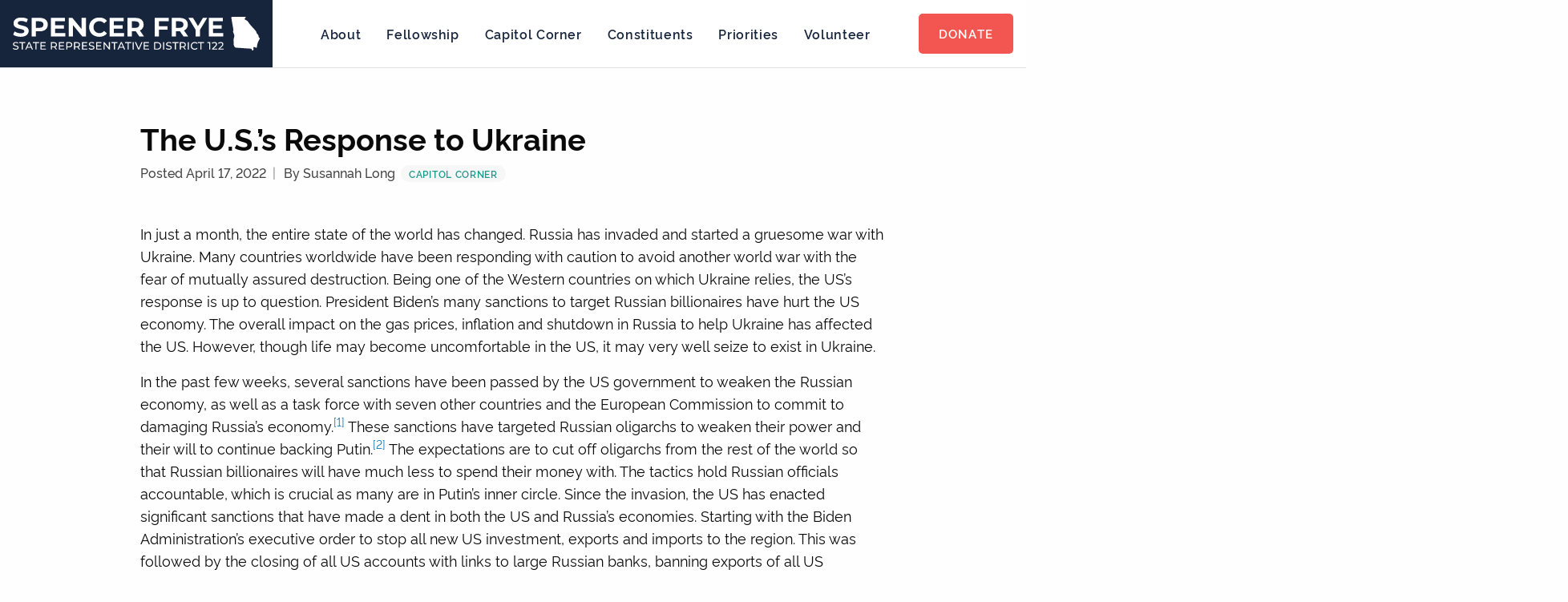

--- FILE ---
content_type: text/html; charset=UTF-8
request_url: https://www.spencerfrye.com/the-u-s-s-response-to-ukraine/
body_size: 12374
content:
<!doctype html>
<html lang="en-US" xmlns:fb="https://www.facebook.com/2008/fbml" xmlns:addthis="https://www.addthis.com/help/api-spec" >
<head>
	<meta charset="UTF-8">
	<meta name="viewport" content="width=device-width, initial-scale=1">
	<link rel="profile" href="https://gmpg.org/xfn/11">
	<link rel="apple-touch-icon" sizes="180x180" href="/apple-touch-icon.png">
	<link rel="icon" type="image/png" sizes="32x32" href="/favicon-32x32.png">
	<link rel="icon" type="image/png" sizes="16x16" href="/favicon-16x16.png">
	<link rel="manifest" href="/site.webmanifest">
	<link rel="mask-icon" href="/safari-pinned-tab.svg" color="#223f90">
	<meta name="msapplication-TileColor" content="#da532c">
	<meta name="theme-color" content="#ffffff">
	<meta name='robots' content='index, follow, max-image-preview:large, max-snippet:-1, max-video-preview:-1' />

	<!-- This site is optimized with the Yoast SEO plugin v26.5 - https://yoast.com/wordpress/plugins/seo/ -->
	<title>The U.S.&#039;s Response to Ukraine</title>
	<link rel="canonical" href="https://www.spencerfrye.com/the-u-s-s-response-to-ukraine/" />
	<meta property="og:locale" content="en_US" />
	<meta property="og:type" content="article" />
	<meta property="og:title" content="The U.S.&#039;s Response to Ukraine" />
	<meta property="og:description" content="In just a month, the entire state of the world has changed. Russia has invaded and started a gruesome war with Ukraine. Many countries worldwide have been responding with caution to avoid another world war with the fear of mutually assured destruction. Being one of the Western countries on which Ukraine relies, the US’s response [&hellip;]" />
	<meta property="og:url" content="https://www.spencerfrye.com/the-u-s-s-response-to-ukraine/" />
	<meta property="og:site_name" content="Georgia State Representative Spencer Frye" />
	<meta property="article:published_time" content="2022-04-17T19:21:24+00:00" />
	<meta property="og:image" content="https://www.spencerfrye.com/wp-content/uploads/2024/01/facebook-og-default-image.png" />
	<meta property="og:image:width" content="1200" />
	<meta property="og:image:height" content="630" />
	<meta property="og:image:type" content="image/png" />
	<meta name="author" content="pubrel" />
	<meta name="twitter:label1" content="Written by" />
	<meta name="twitter:data1" content="pubrel" />
	<meta name="twitter:label2" content="Est. reading time" />
	<meta name="twitter:data2" content="3 minutes" />
	<script type="application/ld+json" class="yoast-schema-graph">{"@context":"https://schema.org","@graph":[{"@type":"WebPage","@id":"https://www.spencerfrye.com/the-u-s-s-response-to-ukraine/","url":"https://www.spencerfrye.com/the-u-s-s-response-to-ukraine/","name":"The U.S.'s Response to Ukraine","isPartOf":{"@id":"https://www.spencerfrye.com/#website"},"datePublished":"2022-04-17T19:21:24+00:00","author":{"@id":"https://www.spencerfrye.com/#/schema/person/faff65d8532437d7a2d01a1a5a5b89e9"},"breadcrumb":{"@id":"https://www.spencerfrye.com/the-u-s-s-response-to-ukraine/#breadcrumb"},"inLanguage":"en-US","potentialAction":[{"@type":"ReadAction","target":["https://www.spencerfrye.com/the-u-s-s-response-to-ukraine/"]}]},{"@type":"BreadcrumbList","@id":"https://www.spencerfrye.com/the-u-s-s-response-to-ukraine/#breadcrumb","itemListElement":[{"@type":"ListItem","position":1,"name":"Home","item":"https://www.spencerfrye.com/"},{"@type":"ListItem","position":2,"name":"The U.S.&#8217;s Response to Ukraine"}]},{"@type":"WebSite","@id":"https://www.spencerfrye.com/#website","url":"https://www.spencerfrye.com/","name":"Georgia State Representative Spencer Frye","description":"","potentialAction":[{"@type":"SearchAction","target":{"@type":"EntryPoint","urlTemplate":"https://www.spencerfrye.com/?s={search_term_string}"},"query-input":{"@type":"PropertyValueSpecification","valueRequired":true,"valueName":"search_term_string"}}],"inLanguage":"en-US"},{"@type":"Person","@id":"https://www.spencerfrye.com/#/schema/person/faff65d8532437d7a2d01a1a5a5b89e9","name":"pubrel","image":{"@type":"ImageObject","inLanguage":"en-US","@id":"https://www.spencerfrye.com/#/schema/person/image/","url":"https://secure.gravatar.com/avatar/472b116a03f434aeb30e31c9ebda58d2180d4472a8ea32917454532c7b14ddb3?s=96&d=mm&r=g","contentUrl":"https://secure.gravatar.com/avatar/472b116a03f434aeb30e31c9ebda58d2180d4472a8ea32917454532c7b14ddb3?s=96&d=mm&r=g","caption":"pubrel"},"url":"https://www.spencerfrye.com/author/pubrel/"}]}</script>
	<!-- / Yoast SEO plugin. -->


<link rel='dns-prefetch' href='//cdn.jsdelivr.net' />
<link rel="alternate" type="application/rss+xml" title="Georgia State Representative Spencer Frye &raquo; Feed" href="https://www.spencerfrye.com/feed/" />
<link rel="alternate" type="application/rss+xml" title="Georgia State Representative Spencer Frye &raquo; Comments Feed" href="https://www.spencerfrye.com/comments/feed/" />
<link rel="alternate" type="application/rss+xml" title="Georgia State Representative Spencer Frye &raquo; The U.S.&#8217;s Response to Ukraine Comments Feed" href="https://www.spencerfrye.com/the-u-s-s-response-to-ukraine/feed/" />
<link rel="alternate" title="oEmbed (JSON)" type="application/json+oembed" href="https://www.spencerfrye.com/wp-json/oembed/1.0/embed?url=https%3A%2F%2Fwww.spencerfrye.com%2Fthe-u-s-s-response-to-ukraine%2F" />
<link rel="alternate" title="oEmbed (XML)" type="text/xml+oembed" href="https://www.spencerfrye.com/wp-json/oembed/1.0/embed?url=https%3A%2F%2Fwww.spencerfrye.com%2Fthe-u-s-s-response-to-ukraine%2F&#038;format=xml" />
<style id='wp-img-auto-sizes-contain-inline-css' type='text/css'>
img:is([sizes=auto i],[sizes^="auto," i]){contain-intrinsic-size:3000px 1500px}
/*# sourceURL=wp-img-auto-sizes-contain-inline-css */
</style>
<style id='wp-emoji-styles-inline-css' type='text/css'>

	img.wp-smiley, img.emoji {
		display: inline !important;
		border: none !important;
		box-shadow: none !important;
		height: 1em !important;
		width: 1em !important;
		margin: 0 0.07em !important;
		vertical-align: -0.1em !important;
		background: none !important;
		padding: 0 !important;
	}
/*# sourceURL=wp-emoji-styles-inline-css */
</style>
<style id='wp-block-library-inline-css' type='text/css'>
:root{--wp-block-synced-color:#7a00df;--wp-block-synced-color--rgb:122,0,223;--wp-bound-block-color:var(--wp-block-synced-color);--wp-editor-canvas-background:#ddd;--wp-admin-theme-color:#007cba;--wp-admin-theme-color--rgb:0,124,186;--wp-admin-theme-color-darker-10:#006ba1;--wp-admin-theme-color-darker-10--rgb:0,107,160.5;--wp-admin-theme-color-darker-20:#005a87;--wp-admin-theme-color-darker-20--rgb:0,90,135;--wp-admin-border-width-focus:2px}@media (min-resolution:192dpi){:root{--wp-admin-border-width-focus:1.5px}}.wp-element-button{cursor:pointer}:root .has-very-light-gray-background-color{background-color:#eee}:root .has-very-dark-gray-background-color{background-color:#313131}:root .has-very-light-gray-color{color:#eee}:root .has-very-dark-gray-color{color:#313131}:root .has-vivid-green-cyan-to-vivid-cyan-blue-gradient-background{background:linear-gradient(135deg,#00d084,#0693e3)}:root .has-purple-crush-gradient-background{background:linear-gradient(135deg,#34e2e4,#4721fb 50%,#ab1dfe)}:root .has-hazy-dawn-gradient-background{background:linear-gradient(135deg,#faaca8,#dad0ec)}:root .has-subdued-olive-gradient-background{background:linear-gradient(135deg,#fafae1,#67a671)}:root .has-atomic-cream-gradient-background{background:linear-gradient(135deg,#fdd79a,#004a59)}:root .has-nightshade-gradient-background{background:linear-gradient(135deg,#330968,#31cdcf)}:root .has-midnight-gradient-background{background:linear-gradient(135deg,#020381,#2874fc)}:root{--wp--preset--font-size--normal:16px;--wp--preset--font-size--huge:42px}.has-regular-font-size{font-size:1em}.has-larger-font-size{font-size:2.625em}.has-normal-font-size{font-size:var(--wp--preset--font-size--normal)}.has-huge-font-size{font-size:var(--wp--preset--font-size--huge)}.has-text-align-center{text-align:center}.has-text-align-left{text-align:left}.has-text-align-right{text-align:right}.has-fit-text{white-space:nowrap!important}#end-resizable-editor-section{display:none}.aligncenter{clear:both}.items-justified-left{justify-content:flex-start}.items-justified-center{justify-content:center}.items-justified-right{justify-content:flex-end}.items-justified-space-between{justify-content:space-between}.screen-reader-text{border:0;clip-path:inset(50%);height:1px;margin:-1px;overflow:hidden;padding:0;position:absolute;width:1px;word-wrap:normal!important}.screen-reader-text:focus{background-color:#ddd;clip-path:none;color:#444;display:block;font-size:1em;height:auto;left:5px;line-height:normal;padding:15px 23px 14px;text-decoration:none;top:5px;width:auto;z-index:100000}html :where(.has-border-color){border-style:solid}html :where([style*=border-top-color]){border-top-style:solid}html :where([style*=border-right-color]){border-right-style:solid}html :where([style*=border-bottom-color]){border-bottom-style:solid}html :where([style*=border-left-color]){border-left-style:solid}html :where([style*=border-width]){border-style:solid}html :where([style*=border-top-width]){border-top-style:solid}html :where([style*=border-right-width]){border-right-style:solid}html :where([style*=border-bottom-width]){border-bottom-style:solid}html :where([style*=border-left-width]){border-left-style:solid}html :where(img[class*=wp-image-]){height:auto;max-width:100%}:where(figure){margin:0 0 1em}html :where(.is-position-sticky){--wp-admin--admin-bar--position-offset:var(--wp-admin--admin-bar--height,0px)}@media screen and (max-width:600px){html :where(.is-position-sticky){--wp-admin--admin-bar--position-offset:0px}}

/*# sourceURL=wp-block-library-inline-css */
</style><style id='global-styles-inline-css' type='text/css'>
:root{--wp--preset--aspect-ratio--square: 1;--wp--preset--aspect-ratio--4-3: 4/3;--wp--preset--aspect-ratio--3-4: 3/4;--wp--preset--aspect-ratio--3-2: 3/2;--wp--preset--aspect-ratio--2-3: 2/3;--wp--preset--aspect-ratio--16-9: 16/9;--wp--preset--aspect-ratio--9-16: 9/16;--wp--preset--color--black: #000000;--wp--preset--color--cyan-bluish-gray: #abb8c3;--wp--preset--color--white: #ffffff;--wp--preset--color--pale-pink: #f78da7;--wp--preset--color--vivid-red: #cf2e2e;--wp--preset--color--luminous-vivid-orange: #ff6900;--wp--preset--color--luminous-vivid-amber: #fcb900;--wp--preset--color--light-green-cyan: #7bdcb5;--wp--preset--color--vivid-green-cyan: #00d084;--wp--preset--color--pale-cyan-blue: #8ed1fc;--wp--preset--color--vivid-cyan-blue: #0693e3;--wp--preset--color--vivid-purple: #9b51e0;--wp--preset--gradient--vivid-cyan-blue-to-vivid-purple: linear-gradient(135deg,rgb(6,147,227) 0%,rgb(155,81,224) 100%);--wp--preset--gradient--light-green-cyan-to-vivid-green-cyan: linear-gradient(135deg,rgb(122,220,180) 0%,rgb(0,208,130) 100%);--wp--preset--gradient--luminous-vivid-amber-to-luminous-vivid-orange: linear-gradient(135deg,rgb(252,185,0) 0%,rgb(255,105,0) 100%);--wp--preset--gradient--luminous-vivid-orange-to-vivid-red: linear-gradient(135deg,rgb(255,105,0) 0%,rgb(207,46,46) 100%);--wp--preset--gradient--very-light-gray-to-cyan-bluish-gray: linear-gradient(135deg,rgb(238,238,238) 0%,rgb(169,184,195) 100%);--wp--preset--gradient--cool-to-warm-spectrum: linear-gradient(135deg,rgb(74,234,220) 0%,rgb(151,120,209) 20%,rgb(207,42,186) 40%,rgb(238,44,130) 60%,rgb(251,105,98) 80%,rgb(254,248,76) 100%);--wp--preset--gradient--blush-light-purple: linear-gradient(135deg,rgb(255,206,236) 0%,rgb(152,150,240) 100%);--wp--preset--gradient--blush-bordeaux: linear-gradient(135deg,rgb(254,205,165) 0%,rgb(254,45,45) 50%,rgb(107,0,62) 100%);--wp--preset--gradient--luminous-dusk: linear-gradient(135deg,rgb(255,203,112) 0%,rgb(199,81,192) 50%,rgb(65,88,208) 100%);--wp--preset--gradient--pale-ocean: linear-gradient(135deg,rgb(255,245,203) 0%,rgb(182,227,212) 50%,rgb(51,167,181) 100%);--wp--preset--gradient--electric-grass: linear-gradient(135deg,rgb(202,248,128) 0%,rgb(113,206,126) 100%);--wp--preset--gradient--midnight: linear-gradient(135deg,rgb(2,3,129) 0%,rgb(40,116,252) 100%);--wp--preset--font-size--small: 13px;--wp--preset--font-size--medium: 20px;--wp--preset--font-size--large: 36px;--wp--preset--font-size--x-large: 42px;--wp--preset--spacing--20: 0.44rem;--wp--preset--spacing--30: 0.67rem;--wp--preset--spacing--40: 1rem;--wp--preset--spacing--50: 1.5rem;--wp--preset--spacing--60: 2.25rem;--wp--preset--spacing--70: 3.38rem;--wp--preset--spacing--80: 5.06rem;--wp--preset--shadow--natural: 6px 6px 9px rgba(0, 0, 0, 0.2);--wp--preset--shadow--deep: 12px 12px 50px rgba(0, 0, 0, 0.4);--wp--preset--shadow--sharp: 6px 6px 0px rgba(0, 0, 0, 0.2);--wp--preset--shadow--outlined: 6px 6px 0px -3px rgb(255, 255, 255), 6px 6px rgb(0, 0, 0);--wp--preset--shadow--crisp: 6px 6px 0px rgb(0, 0, 0);}:where(.is-layout-flex){gap: 0.5em;}:where(.is-layout-grid){gap: 0.5em;}body .is-layout-flex{display: flex;}.is-layout-flex{flex-wrap: wrap;align-items: center;}.is-layout-flex > :is(*, div){margin: 0;}body .is-layout-grid{display: grid;}.is-layout-grid > :is(*, div){margin: 0;}:where(.wp-block-columns.is-layout-flex){gap: 2em;}:where(.wp-block-columns.is-layout-grid){gap: 2em;}:where(.wp-block-post-template.is-layout-flex){gap: 1.25em;}:where(.wp-block-post-template.is-layout-grid){gap: 1.25em;}.has-black-color{color: var(--wp--preset--color--black) !important;}.has-cyan-bluish-gray-color{color: var(--wp--preset--color--cyan-bluish-gray) !important;}.has-white-color{color: var(--wp--preset--color--white) !important;}.has-pale-pink-color{color: var(--wp--preset--color--pale-pink) !important;}.has-vivid-red-color{color: var(--wp--preset--color--vivid-red) !important;}.has-luminous-vivid-orange-color{color: var(--wp--preset--color--luminous-vivid-orange) !important;}.has-luminous-vivid-amber-color{color: var(--wp--preset--color--luminous-vivid-amber) !important;}.has-light-green-cyan-color{color: var(--wp--preset--color--light-green-cyan) !important;}.has-vivid-green-cyan-color{color: var(--wp--preset--color--vivid-green-cyan) !important;}.has-pale-cyan-blue-color{color: var(--wp--preset--color--pale-cyan-blue) !important;}.has-vivid-cyan-blue-color{color: var(--wp--preset--color--vivid-cyan-blue) !important;}.has-vivid-purple-color{color: var(--wp--preset--color--vivid-purple) !important;}.has-black-background-color{background-color: var(--wp--preset--color--black) !important;}.has-cyan-bluish-gray-background-color{background-color: var(--wp--preset--color--cyan-bluish-gray) !important;}.has-white-background-color{background-color: var(--wp--preset--color--white) !important;}.has-pale-pink-background-color{background-color: var(--wp--preset--color--pale-pink) !important;}.has-vivid-red-background-color{background-color: var(--wp--preset--color--vivid-red) !important;}.has-luminous-vivid-orange-background-color{background-color: var(--wp--preset--color--luminous-vivid-orange) !important;}.has-luminous-vivid-amber-background-color{background-color: var(--wp--preset--color--luminous-vivid-amber) !important;}.has-light-green-cyan-background-color{background-color: var(--wp--preset--color--light-green-cyan) !important;}.has-vivid-green-cyan-background-color{background-color: var(--wp--preset--color--vivid-green-cyan) !important;}.has-pale-cyan-blue-background-color{background-color: var(--wp--preset--color--pale-cyan-blue) !important;}.has-vivid-cyan-blue-background-color{background-color: var(--wp--preset--color--vivid-cyan-blue) !important;}.has-vivid-purple-background-color{background-color: var(--wp--preset--color--vivid-purple) !important;}.has-black-border-color{border-color: var(--wp--preset--color--black) !important;}.has-cyan-bluish-gray-border-color{border-color: var(--wp--preset--color--cyan-bluish-gray) !important;}.has-white-border-color{border-color: var(--wp--preset--color--white) !important;}.has-pale-pink-border-color{border-color: var(--wp--preset--color--pale-pink) !important;}.has-vivid-red-border-color{border-color: var(--wp--preset--color--vivid-red) !important;}.has-luminous-vivid-orange-border-color{border-color: var(--wp--preset--color--luminous-vivid-orange) !important;}.has-luminous-vivid-amber-border-color{border-color: var(--wp--preset--color--luminous-vivid-amber) !important;}.has-light-green-cyan-border-color{border-color: var(--wp--preset--color--light-green-cyan) !important;}.has-vivid-green-cyan-border-color{border-color: var(--wp--preset--color--vivid-green-cyan) !important;}.has-pale-cyan-blue-border-color{border-color: var(--wp--preset--color--pale-cyan-blue) !important;}.has-vivid-cyan-blue-border-color{border-color: var(--wp--preset--color--vivid-cyan-blue) !important;}.has-vivid-purple-border-color{border-color: var(--wp--preset--color--vivid-purple) !important;}.has-vivid-cyan-blue-to-vivid-purple-gradient-background{background: var(--wp--preset--gradient--vivid-cyan-blue-to-vivid-purple) !important;}.has-light-green-cyan-to-vivid-green-cyan-gradient-background{background: var(--wp--preset--gradient--light-green-cyan-to-vivid-green-cyan) !important;}.has-luminous-vivid-amber-to-luminous-vivid-orange-gradient-background{background: var(--wp--preset--gradient--luminous-vivid-amber-to-luminous-vivid-orange) !important;}.has-luminous-vivid-orange-to-vivid-red-gradient-background{background: var(--wp--preset--gradient--luminous-vivid-orange-to-vivid-red) !important;}.has-very-light-gray-to-cyan-bluish-gray-gradient-background{background: var(--wp--preset--gradient--very-light-gray-to-cyan-bluish-gray) !important;}.has-cool-to-warm-spectrum-gradient-background{background: var(--wp--preset--gradient--cool-to-warm-spectrum) !important;}.has-blush-light-purple-gradient-background{background: var(--wp--preset--gradient--blush-light-purple) !important;}.has-blush-bordeaux-gradient-background{background: var(--wp--preset--gradient--blush-bordeaux) !important;}.has-luminous-dusk-gradient-background{background: var(--wp--preset--gradient--luminous-dusk) !important;}.has-pale-ocean-gradient-background{background: var(--wp--preset--gradient--pale-ocean) !important;}.has-electric-grass-gradient-background{background: var(--wp--preset--gradient--electric-grass) !important;}.has-midnight-gradient-background{background: var(--wp--preset--gradient--midnight) !important;}.has-small-font-size{font-size: var(--wp--preset--font-size--small) !important;}.has-medium-font-size{font-size: var(--wp--preset--font-size--medium) !important;}.has-large-font-size{font-size: var(--wp--preset--font-size--large) !important;}.has-x-large-font-size{font-size: var(--wp--preset--font-size--x-large) !important;}
/*# sourceURL=global-styles-inline-css */
</style>

<style id='classic-theme-styles-inline-css' type='text/css'>
/*! This file is auto-generated */
.wp-block-button__link{color:#fff;background-color:#32373c;border-radius:9999px;box-shadow:none;text-decoration:none;padding:calc(.667em + 2px) calc(1.333em + 2px);font-size:1.125em}.wp-block-file__button{background:#32373c;color:#fff;text-decoration:none}
/*# sourceURL=/wp-includes/css/classic-themes.min.css */
</style>
<link rel='stylesheet' id='contact-form-7-css' href='https://www.spencerfrye.com/wp-content/plugins/contact-form-7/includes/css/styles.css?ver=6.1.4' type='text/css' media='all' />
<link rel='stylesheet' id='sf-fonts-css' href='https://www.spencerfrye.com/wp-content/themes/sf/assets/css/rawline.css?ver=1.0' type='text/css' media='all' />
<link rel='stylesheet' id='sf-style-css' href='https://www.spencerfrye.com/wp-content/themes/sf/style.css?ver=6.9' type='text/css' media='all' />
<link rel='stylesheet' id='sf-css-css' href='https://www.spencerfrye.com/wp-content/themes/sf/assets/css/app.css?ver=1.0' type='text/css' media='all' />
<link rel='stylesheet' id='swiper-css-css' href='https://cdn.jsdelivr.net/npm/swiper@11/swiper-bundle.min.css?ver=6.9' type='text/css' media='all' />
<link rel='stylesheet' id='addthis_all_pages-css' href='https://www.spencerfrye.com/wp-content/plugins/addthis/frontend/build/addthis_wordpress_public.min.css?ver=6.9' type='text/css' media='all' />
<link rel="https://api.w.org/" href="https://www.spencerfrye.com/wp-json/" /><link rel="alternate" title="JSON" type="application/json" href="https://www.spencerfrye.com/wp-json/wp/v2/posts/3275" /><link rel="EditURI" type="application/rsd+xml" title="RSD" href="https://www.spencerfrye.com/xmlrpc.php?rsd" />
<meta name="generator" content="WordPress 6.9" />
<link rel='shortlink' href='https://www.spencerfrye.com/?p=3275' />
<link rel="pingback" href="https://www.spencerfrye.com/xmlrpc.php"><style type="text/css">.recentcomments a{display:inline !important;padding:0 !important;margin:0 !important;}</style><script data-cfasync="false" type="text/javascript">if (window.addthis_product === undefined) { window.addthis_product = "wpp"; } if (window.wp_product_version === undefined) { window.wp_product_version = "wpp-6.2.7"; } if (window.addthis_share === undefined) { window.addthis_share = {"passthrough":{"twitter":{"via":"spencerfrye"}}}; } if (window.addthis_config === undefined) { window.addthis_config = {"data_track_clickback":true,"ui_atversion":"300"}; } if (window.addthis_plugin_info === undefined) { window.addthis_plugin_info = {"info_status":"enabled","cms_name":"WordPress","plugin_name":"Share Buttons by AddThis","plugin_version":"6.2.7","plugin_mode":"AddThis","anonymous_profile_id":"wp-273823c394b7ec4f32edb2d5841a3043","page_info":{"template":"posts","post_type":""},"sharing_enabled_on_post_via_metabox":false}; } 
                    (function() {
                      var new_tools_timeout = false;

                      var refresh_tools = function() {
                        new_tools_timeout = false;
                        addthis.layers.refresh();
                      };

                      var first_load_check = function () {
                        if (typeof window.addthis !== 'undefined') {
                          window.clearInterval(first_load_interval_id);
                          if (typeof window.addthis_layers !== 'undefined' && Object.getOwnPropertyNames(window.addthis_layers).length > 0) {
                            window.addthis.layers(window.addthis_layers);
                          }
                          if (Array.isArray(window.addthis_layers_tools)) {
                            for (i = 0; i < window.addthis_layers_tools.length; i++) {
                              window.addthis.layers(window.addthis_layers_tools[i]);
                            }
                          }

                          window.atnt = function() {
                            if (new_tools_timeout !== false) {
                              window.clearTimeout(new_tools_timeout);
                            }
                            new_tools_timeout = window.setTimeout(refresh_tools, 15);
                          };
                        }
                      };

                      var first_load_interval_id = window.setInterval(first_load_check, 1000);
                    }());
                </script> <script data-cfasync="false" type="text/javascript" src="https://s7.addthis.com/js/300/addthis_widget.js#pubid=ra-5cc2547c7599f9bb" async="async"></script>	<!-- Global site tag (gtag.js) - Google Analytics -->
	<script async src="https://www.googletagmanager.com/gtag/js?id=UA-24821828-1"></script>
	<script>
	  window.dataLayer = window.dataLayer || [];
	  function gtag(){dataLayer.push(arguments);}
	  gtag('js', new Date());

	  gtag('config', 'UA-24821828-1');
	</script>
</head>
<!--
<script>
// jQuery(document).ready(function($) {
// 	$('#menu-item-2010').on('click', function () {
//         return alert('The 2019 Georgia legislative session has begun. During this time, no donations can be made. Thank you!');
//     });
// });
</script>
-->
<body class="wp-singular post-template-default single single-post postid-3275 single-format-standard wp-theme-sf post-the-u-s-s-response-to-ukraine">
	
<header class="layout">
	<div class="sf-logo">
		<a href="https://www.spencerfrye.com">
			<img src="https://www.spencerfrye.com/wp-content/themes/sf/assets/img/sf-logo-w.svg" alt="State Representative District 122">
			<span class="visually-hidden">State Representative District 122</span>
		</a>
	</div>
<!--

    <div class="logo">
		<a href="">
	        <svg width="276" height="27" xmlns="http://www.w3.org/2000/svg" viewBox="0 0 276.2 27.1">
	            <path fill="white" d="m16.4 0.9c1.4 0.6 2.7 1.5 3.9 2.7l-3.6 3.6c-1.2-1.4-2.9-2.2-5.1-2.2s-3.6 0.6-4.2 1.6-0.6 1.9 0 2.6 2 1.3 4.2 1.6c2.3 0.2 4.4 1 6.2 2.3 1.9 1.3 2.8 3.3 2.8 6.1 0 2.2-1 4-3 5.6s-4.3 2.3-7 2.3c-2.5 0-4.6-0.4-6.3-1.1s-3.1-1.7-4.3-2.9l3.6-3.6c1.2 1.5 3.3 2.3 6.2 2.5 2.4 0 3.9-0.5 4.5-1.5s0.6-2 0-3.1c-0.6-1-2.1-1.7-4.5-1.9-2.2-0.2-4.2-0.9-6-2s-2.7-3-2.7-5.6c0-2.4 1-4.3 3.1-5.8 2-1.4 4.1-2.1 6.3-2.1 2.5 0 4.5 0.3 5.9 0.9z"/>
	            <path fill="white" d="m23.8 27.1v-27.1h11.8c6.3 0 9.5 2.6 9.5 7.8 0 5.4-3.2 8.1-9.5 8.1h-6.4v11.2h-5.4zm5.4-16.3h7.6c2.2 0 3.3-1 3.4-3-0.1-1.8-1.2-2.7-3.3-2.8h-7.6v5.8z"/>
	            <path fill="white" d="M47.4 27.1V0l19.9 0v5.1H52.8v5.8h10.9v5H52.8V22h14.5v5.1H47.4z"/>
	            <path fill="white" d="M71.1 27.1V0h1.8l17 17V0h5.4v27.1h-2L76.6 10.3v16.8H71.1z"/>
	            <path fill="white" d="m101.9 23.2c-2.6-2.6-3.9-5.8-3.9-9.7 0-3.8 1.3-7 3.9-9.6s5.8-3.9 9.6-3.9c3.9 0 7.2 1.2 10 3.6l-3.6 4c-1.8-1.4-4-2.2-6.3-2.2-2.4 0-4.4 0.8-5.9 2.3s-2.2 3.4-2.2 5.8c0 2.5 0.8 4.5 2.3 6s3.5 2.2 5.9 2.2 4.5-0.7 6.3-2.1l3.6 4c-2.8 2.4-6.1 3.6-10 3.6-3.9-0.1-7.1-1.4-9.7-4z"/>
	            <path fill="white" d="M125.6 27.1V0l19.9 0v5.1H131v5.8h10.9v5H131V22h14.5v5.1H125.6z"/>
	            <path fill="white" d="m165.7 15.3l6.8 11.8h-6.2l-6.5-11.2h-4.9v11.2h-5.4v-27.1h11.8c6.3 0 9.5 2.6 9.5 7.8-0.1 3.9-1.8 6.4-5.1 7.5zm-10.9-4.5h7.6c2.2 0 3.3-1 3.4-3-0.1-1.8-1.2-2.7-3.3-2.8h-7.6v5.8z"/>
	            <path fill="white" d="M184.6 27.1V0h19.1v5.1H190v5.8h10.1v5H190v11.2H184.6z"/>
	            <path fill="white" d="m222.3 15.3l6.8 11.8h-6.2l-6.5-11.2h-4.9v11.2h-5.5v-27.1h11.8c6.3 0 9.5 2.6 9.5 7.8 0 3.9-1.7 6.4-5 7.5zm-10.9-4.5h7.6c2.2 0 3.3-1 3.4-3-0.1-1.8-1.2-2.7-3.3-2.8h-7.6v5.8z"/>
	            <path fill="white" d="M228.7 0h6.4l6.3 8.9 6.4-8.9h6.2L244 13.5v13.5h-5.4V13.5L228.7 0z"/>
	            <path fill="white" d="M256.3 27.1V0l19.9 0v5.1h-14.5v5.8h10.9v5h-10.9V22h14.5v5.1H256.3z"/>
	        </svg>
	        <span>State Representative District 122</span>
		</a>

-->


		
    </div>
    <nav>
        <button type="button" class="button hide-for-large" data-toggle="offCanvas">
            <svg width="36" height="36">
                <g class="nc-icon-wrapper" stroke-linecap="square" stroke-width="2" fill="none" stroke="#FFF" stroke-miterlimit="10">
                    <path data-color="color-2" d="M2 16h36"/><path d="M2 7h36M2 25h36"/>
                </g>
            </svg>
            <span>Menu</span>
        </button>
		<ul id="primary-menu" class="show-for-large menu"><li id="menu-item-1396" class="menu-item menu-item-type-post_type menu-item-object-page menu-item-1396"><a href="https://www.spencerfrye.com/meet-spencer/">About</a></li>
<li id="menu-item-3670" class="menu-item menu-item-type-post_type menu-item-object-page menu-item-3670"><a href="https://www.spencerfrye.com/fellowship/">Fellowship</a></li>
<li id="menu-item-1390" class="menu-item menu-item-type-post_type menu-item-object-page menu-item-1390"><a href="https://www.spencerfrye.com/capitol-corner/">Capitol Corner</a></li>
<li id="menu-item-1395" class="menu-item menu-item-type-post_type menu-item-object-page menu-item-1395"><a href="https://www.spencerfrye.com/constituents/">Constituents</a></li>
<li id="menu-item-1392" class="menu-item menu-item-type-post_type menu-item-object-page menu-item-1392"><a href="https://www.spencerfrye.com/priorities/">Priorities</a></li>
<li id="menu-item-1993" class="menu-item menu-item-type-post_type menu-item-object-page menu-item-1993"><a href="https://www.spencerfrye.com/volunteer/">Volunteer</a></li>
<li id="menu-item-2881" class="nav_donate menu-item menu-item-type-custom menu-item-object-custom menu-item-2881"><a target="_blank" href="https://secure.actblue.com/donate/spencer-frye-3">Donate</a></li>
</ul>    </nav>
	<div class="off-canvas position-left" id="offCanvas" data-off-canvas>
        <button class="close-button" aria-label="Close menu" type="button" data-close>
            <svg viewBox="0 0 32 32" xmlns="http://www.w3.org/2000/svg" width="18">
                <g class="nc-icon-wrapper" fill="none" stroke="#111" stroke-linecap="square" stroke-miterlimit="10" stroke-width="2">
                    <line x1="27" x2="5" y1="5" y2="27"/>
                    <line x1="27" x2="5" y1="27" y2="5"/>
                </g>
            </svg>
        </button>
		<ul id="primary-menu" class="menu"><li class="menu-item menu-item-type-post_type menu-item-object-page menu-item-1396"><a href="https://www.spencerfrye.com/meet-spencer/">About</a></li>
<li class="menu-item menu-item-type-post_type menu-item-object-page menu-item-3670"><a href="https://www.spencerfrye.com/fellowship/">Fellowship</a></li>
<li class="menu-item menu-item-type-post_type menu-item-object-page menu-item-1390"><a href="https://www.spencerfrye.com/capitol-corner/">Capitol Corner</a></li>
<li class="menu-item menu-item-type-post_type menu-item-object-page menu-item-1395"><a href="https://www.spencerfrye.com/constituents/">Constituents</a></li>
<li class="menu-item menu-item-type-post_type menu-item-object-page menu-item-1392"><a href="https://www.spencerfrye.com/priorities/">Priorities</a></li>
<li class="menu-item menu-item-type-post_type menu-item-object-page menu-item-1993"><a href="https://www.spencerfrye.com/volunteer/">Volunteer</a></li>
<li class="nav_donate menu-item menu-item-type-custom menu-item-object-custom menu-item-2881"><a target="_blank" href="https://secure.actblue.com/donate/spencer-frye-3">Donate</a></li>
</ul>    </div>
</header>
<main id="main">
    <div class="container">
        <div class="page-content">

		
<article id="post-3275" class="post-3275 post type-post status-publish format-standard hentry category-capitol-corner">
	<header class="entry-header">
		<h1 class="entry-title">The U.S.&#8217;s Response to Ukraine</h1>			<div class="entry-meta">
				<span class="capitol-corner__date">Posted April 17, 2022</span>
				<span class="captiol-corner__author">By Susannah Long </span>
				<span class="cat-links cc-blog__category"><a href="https://www.spencerfrye.com/category/capitol-corner/" rel="category tag">Capitol Corner</a></span>				<div class="addthis_inline_share_toolbox"></div>
				
			</div><!-- .entry-meta -->
			</header><!-- .entry-header -->

	
	<div class="entry-content">
		<div class="at-above-post addthis_tool" data-url="https://www.spencerfrye.com/the-u-s-s-response-to-ukraine/"></div><script>if (typeof window.atnt !== 'undefined') { window.atnt(); }</script><script>if (typeof window.atnt !== 'undefined') { window.atnt(); }</script><p>In just a month, the entire state of the world has changed. Russia has invaded and started a gruesome war with Ukraine. Many countries worldwide have been responding with caution to avoid another world war with the fear of mutually assured destruction. Being one of the Western countries on which Ukraine relies, the US’s response is up to question. President Biden’s many sanctions to target Russian billionaires have hurt the US economy. The overall impact on the gas prices, inflation and shutdown in Russia to help Ukraine has affected the US. However, though life may become uncomfortable in the US, it may very well seize to exist in Ukraine.</p>
<p>In the past few weeks, several sanctions have been passed by the US government to weaken the Russian economy, as well as a task force with seven other countries and the European Commission to commit to damaging Russia’s economy.<a href="#_ftn1" name="_ftnref1"><sup>[1]</sup></a> These sanctions have targeted Russian oligarchs to weaken their power and their will to continue backing Putin.<a href="#_ftn2" name="_ftnref2"><sup>[2]</sup></a> The expectations are to cut off oligarchs from the rest of the world so that Russian billionaires will have much less to spend their money with. The tactics hold Russian officials accountable, which is crucial as many are in Putin’s inner circle. Since the invasion, the US has enacted significant sanctions that have made a dent in both the US and Russia’s economies. Starting with the Biden Administration’s executive order to stop all new US investment, exports and imports to the region. This was followed by the closing of all US accounts with links to large Russian banks, banning exports of all US technologies, exports to Belarus as well for enabling Russia’s invasion, and then finally banning the import of Russian oil, natural gas and coal.<a href="#_ftn3" name="_ftnref3"><sup>[3]</sup></a></p>
<p>Executive Order (EO 14066) banning the import of Russian oil is incredibly important as it has had the most significant impact on both economies. Gas prices hit a historic high in the US as the government scrambles to look into other reserves worldwide. Although a shock, the US imported less than 10% of its oil and gas from Russia before the executive order and president Biden has ordered the release of crude oil from the national petroleum reserve.<a href="#_ftn4" name="_ftnref4"><sup>[4]</sup></a> While Congress has proposed to waive the 18 cents-per-gallon gas tax. Further, governor Kemp signed House Bill (HB) 304 on March 18. This bill “suspends state collections of motor fuel taxes through May 31, 2022.”<a href="#_ftn5" name="_ftnref5"><sup>[5]</sup></a> This temporary relief from the 56% price increase and hyperinflation has helped as gas prices are slowly decreasing.</p>
<p>As the world comes together and continues to punish Putin for his war crimes, the most critical question is how have these efforts impacted Russian officials? Although Putin has made efforts like 20% interest rates on the exchange for dollars and euros, the long-term effects of these strict sanctions can not sustain his efforts. With many western companies closing down all branches, like McDonald’s, Disney, Visa and Mastercard, in Russia, prices have drastically increased.<a href="#_ftn6" name="_ftnref6"><sup>[6]</sup></a> Although there is a possible comeback for Russia’s economy due to Europe’s reliance on their oil reserves, President Biden ensures that these economic damages are much worse than Russia makes known.<a href="#_ftn7" name="_ftnref7"><sup>[7]</sup></a> As Biden continues to work with the EU, the war still rages on. Brutal war crimes continue to be discovered as Ukrainian troops come back into Russian-abandoned towns around Kyiv. Many photographs have been released of civilians brutally killed and cities destroyed.<a href="#_ftn8" name="_ftnref8"><sup>[8]</sup></a> As Vladimir Putin continues to commit war crimes, the economic sanctions are currently the best and most effective action to hold him accountable. Although the whole world is struggling economically, the overall intention is greater and the onus should be placed on the government to support citizens currently struggling as a result of these sanctions.</p>
<p><a href="#_ftnref1" name="_ftn1"><sup>[1]</sup></a> <a href="https://home.treasury.gov/news/press-releases/jy0663">https://home.treasury.gov/news/press-releases/jy0663</a></p>
<p><a href="#_ftnref2" name="_ftn2"><sup>[2]</sup></a>  <a href="https://home.treasury.gov/news/press-releases/jy0650">https://home.treasury.gov/news/press-releases/jy0650</a></p>
<p><a href="#_ftnref3" name="_ftn3"><sup>[3]</sup></a> <a href="https://www.piie.com/blogs/realtime-economic-issues-watch/russias-war-ukraine-sanctions-timeline">https://www.piie.com/blogs/realtime-economic-issues-watch/russias-war-ukraine-sanctions-timeline</a></p>
<p><a href="#_ftnref4" name="_ftn4"><sup>[4]</sup></a><a href="https://www.cbsnews.com/news/gas-prices-fall-oil-ukraine-russia/">https://www.cbsnews.com/news/gas-prices-fall-oil-ukraine-russia/</a></p>
<p><a href="#_ftnref5" name="_ftn5"><sup>[5]</sup></a><a href="https://dor.georgia.gov/2022-suspension-georgia-motor-fuel-taxes-faqs#:~:text=On%20March%2018%2C%202022%2C%20Governor,the%20%E2%80%9CSuspension%20Period%E2%80%9D).&amp;text=What%20does%20HB%20304%20do,taxes%20through%20May%2031%2C%202022.">https://dor.georgia.gov/2022-suspension-georgia-motor-fuel-taxes-faqs#:~:text=On%20March%2018%2C%202022%2C%20Governor,the%20%E2%80%9CSuspension%20Period%E2%80%9D)&amp;text=ext=What%20does%20HB%20304%20do,taxes%20through%20May%2031%2C%202022. </a></p>
<p><a href="#_ftnref6" name="_ftn6"><sup>[6]</sup></a> <a href="https://www.piie.com/blogs/realtime-economic-issues-watch/russias-war-ukraine-sanctions-timeline">https://www.piie.com/blogs/realtime-economic-issues-watch/russias-war-ukraine-sanctions-timeline</a></p>
<p><a href="#_ftnref7" name="_ftn7"><sup>[7]</sup></a> <a href="https://www.pbs.org/newshour/world/as-ruble-rebounds-some-question-impact-of-sanctions-against-russia">https://www.pbs.org/newshour/world/as-ruble-rebounds-some-question-impact-of-sanctions-against-russia</a></p>
<p><a href="#_ftnref8" name="_ftn8"><sup>[8]</sup></a> <a href="https://www.nytimes.com/live/2022/04/04/world/ukraine-russia-war">https://www.nytimes.com/live/2022/04/04/world/ukraine-russia-war</a></p>
<!-- AddThis Advanced Settings above via filter on the_content --><!-- AddThis Advanced Settings below via filter on the_content --><script>if (typeof window.atnt !== 'undefined') { window.atnt(); }</script><!-- AddThis Advanced Settings generic via filter on the_content --><!-- AddThis Share Buttons above via filter on the_content --><!-- AddThis Share Buttons below via filter on the_content --><div class="at-below-post addthis_tool" data-url="https://www.spencerfrye.com/the-u-s-s-response-to-ukraine/"></div><script>if (typeof window.atnt !== 'undefined') { window.atnt(); }</script><!-- AddThis Share Buttons generic via filter on the_content -->	</div><!-- .entry-content -->
</article><!-- #post-3275 -->
		
		</div>
	</div>
</main>


<footer class="text-center">
    <ul class="menu align-center social">
      <li><a href="https://www.facebook.com/SpencerFryeStateHouse/" target="_blank"><svg viewBox="0 0 32 32" width="22" height="22"><style>.a{fill:#fff;}</style><g class="nc-icon-wrapper" class="a"><path d="M12.5 31V18H8v-6h4.5V7.8C12.5 3.2 15.4 1 19.4 1c2 0 3.6 0.1 4.1 0.2v4.8l-2.8 0C18.5 6 18 7 18 8.6V12h6l-2 6h-4v13H12.5z" class="a"/></g></svg></a></li>
      <li><a href="https://twitter.com/spencerfrye" target="_blank"><svg viewBox="0 0 32 32" width="22" height="22"><style>.a{fill:#fff;}</style><g class="nc-icon-wrapper" class="a"><path d="M32 6.1c-1.2 0.5-2.4 0.9-3.8 1 1.4-0.8 2.4-2.1 2.9-3.6 -1.3 0.8-2.7 1.3-4.2 1.6C25.7 3.8 24 3 22.2 3c-3.6 0-6.6 2.9-6.6 6.6 0 0.5 0.1 1 0.2 1.5C10.3 10.8 5.5 8.2 2.2 4.2c-0.6 1-0.9 2.1-0.9 3.3 0 2.3 1.2 4.3 2.9 5.5 -1.1 0-2.1-0.3-3-0.8 0 0 0 0.1 0 0.1 0 3.2 2.3 5.8 5.3 6.4 -0.6 0.1-1.1 0.2-1.7 0.2 -0.4 0-0.8 0-1.2-0.1 0.8 2.6 3.3 4.5 6.1 4.6 -2.2 1.8-5.1 2.8-8.2 2.8 -0.5 0-1.1 0-1.6-0.1C2.9 27.9 6.4 29 10.1 29c12.1 0 18.7-10 18.7-18.7 0-0.3 0-0.6 0-0.8C30 8.5 31.1 7.4 32 6.1z" class="a"/></g></svg></a></li>
    </ul>
    <span class="copyright">©2026 Spencer Frye State House 122.<br> All Rights Reserved.</span>
</footer>

<script type="speculationrules">
{"prefetch":[{"source":"document","where":{"and":[{"href_matches":"/*"},{"not":{"href_matches":["/wp-*.php","/wp-admin/*","/wp-content/uploads/*","/wp-content/*","/wp-content/plugins/*","/wp-content/themes/sf/*","/*\\?(.+)"]}},{"not":{"selector_matches":"a[rel~=\"nofollow\"]"}},{"not":{"selector_matches":".no-prefetch, .no-prefetch a"}}]},"eagerness":"conservative"}]}
</script>
<script type="text/javascript" src="https://www.spencerfrye.com/wp-includes/js/dist/hooks.min.js?ver=dd5603f07f9220ed27f1" id="wp-hooks-js"></script>
<script type="text/javascript" src="https://www.spencerfrye.com/wp-includes/js/dist/i18n.min.js?ver=c26c3dc7bed366793375" id="wp-i18n-js"></script>
<script type="text/javascript" id="wp-i18n-js-after">
/* <![CDATA[ */
wp.i18n.setLocaleData( { 'text direction\u0004ltr': [ 'ltr' ] } );
//# sourceURL=wp-i18n-js-after
/* ]]> */
</script>
<script type="text/javascript" src="https://www.spencerfrye.com/wp-content/plugins/contact-form-7/includes/swv/js/index.js?ver=6.1.4" id="swv-js"></script>
<script type="text/javascript" id="contact-form-7-js-before">
/* <![CDATA[ */
var wpcf7 = {
    "api": {
        "root": "https:\/\/www.spencerfrye.com\/wp-json\/",
        "namespace": "contact-form-7\/v1"
    }
};
//# sourceURL=contact-form-7-js-before
/* ]]> */
</script>
<script type="text/javascript" src="https://www.spencerfrye.com/wp-content/plugins/contact-form-7/includes/js/index.js?ver=6.1.4" id="contact-form-7-js"></script>
<script type="text/javascript" src="https://www.spencerfrye.com/wp-content/themes/sf/js/navigation.js?ver=20151215" id="sf-navigation-js"></script>
<script type="text/javascript" src="https://www.spencerfrye.com/wp-content/themes/sf/js/skip-link-focus-fix.js?ver=20151215" id="sf-skip-link-focus-fix-js"></script>
<script type="text/javascript" src="https://www.spencerfrye.com/wp-content/themes/sf/assets/js/app.js?ver=6.9" id="sf-js-js"></script>
<script type="text/javascript" src="https://www.spencerfrye.com/wp-includes/js/comment-reply.min.js?ver=6.9" id="comment-reply-js" async="async" data-wp-strategy="async" fetchpriority="low"></script>
<script type="text/javascript" src="https://cdn.jsdelivr.net/npm/swiper@11/swiper-bundle.min.js" id="swiper-js-js"></script>
<script id="wp-emoji-settings" type="application/json">
{"baseUrl":"https://s.w.org/images/core/emoji/17.0.2/72x72/","ext":".png","svgUrl":"https://s.w.org/images/core/emoji/17.0.2/svg/","svgExt":".svg","source":{"concatemoji":"https://www.spencerfrye.com/wp-includes/js/wp-emoji-release.min.js?ver=6.9"}}
</script>
<script type="module">
/* <![CDATA[ */
/*! This file is auto-generated */
const a=JSON.parse(document.getElementById("wp-emoji-settings").textContent),o=(window._wpemojiSettings=a,"wpEmojiSettingsSupports"),s=["flag","emoji"];function i(e){try{var t={supportTests:e,timestamp:(new Date).valueOf()};sessionStorage.setItem(o,JSON.stringify(t))}catch(e){}}function c(e,t,n){e.clearRect(0,0,e.canvas.width,e.canvas.height),e.fillText(t,0,0);t=new Uint32Array(e.getImageData(0,0,e.canvas.width,e.canvas.height).data);e.clearRect(0,0,e.canvas.width,e.canvas.height),e.fillText(n,0,0);const a=new Uint32Array(e.getImageData(0,0,e.canvas.width,e.canvas.height).data);return t.every((e,t)=>e===a[t])}function p(e,t){e.clearRect(0,0,e.canvas.width,e.canvas.height),e.fillText(t,0,0);var n=e.getImageData(16,16,1,1);for(let e=0;e<n.data.length;e++)if(0!==n.data[e])return!1;return!0}function u(e,t,n,a){switch(t){case"flag":return n(e,"\ud83c\udff3\ufe0f\u200d\u26a7\ufe0f","\ud83c\udff3\ufe0f\u200b\u26a7\ufe0f")?!1:!n(e,"\ud83c\udde8\ud83c\uddf6","\ud83c\udde8\u200b\ud83c\uddf6")&&!n(e,"\ud83c\udff4\udb40\udc67\udb40\udc62\udb40\udc65\udb40\udc6e\udb40\udc67\udb40\udc7f","\ud83c\udff4\u200b\udb40\udc67\u200b\udb40\udc62\u200b\udb40\udc65\u200b\udb40\udc6e\u200b\udb40\udc67\u200b\udb40\udc7f");case"emoji":return!a(e,"\ud83e\u1fac8")}return!1}function f(e,t,n,a){let r;const o=(r="undefined"!=typeof WorkerGlobalScope&&self instanceof WorkerGlobalScope?new OffscreenCanvas(300,150):document.createElement("canvas")).getContext("2d",{willReadFrequently:!0}),s=(o.textBaseline="top",o.font="600 32px Arial",{});return e.forEach(e=>{s[e]=t(o,e,n,a)}),s}function r(e){var t=document.createElement("script");t.src=e,t.defer=!0,document.head.appendChild(t)}a.supports={everything:!0,everythingExceptFlag:!0},new Promise(t=>{let n=function(){try{var e=JSON.parse(sessionStorage.getItem(o));if("object"==typeof e&&"number"==typeof e.timestamp&&(new Date).valueOf()<e.timestamp+604800&&"object"==typeof e.supportTests)return e.supportTests}catch(e){}return null}();if(!n){if("undefined"!=typeof Worker&&"undefined"!=typeof OffscreenCanvas&&"undefined"!=typeof URL&&URL.createObjectURL&&"undefined"!=typeof Blob)try{var e="postMessage("+f.toString()+"("+[JSON.stringify(s),u.toString(),c.toString(),p.toString()].join(",")+"));",a=new Blob([e],{type:"text/javascript"});const r=new Worker(URL.createObjectURL(a),{name:"wpTestEmojiSupports"});return void(r.onmessage=e=>{i(n=e.data),r.terminate(),t(n)})}catch(e){}i(n=f(s,u,c,p))}t(n)}).then(e=>{for(const n in e)a.supports[n]=e[n],a.supports.everything=a.supports.everything&&a.supports[n],"flag"!==n&&(a.supports.everythingExceptFlag=a.supports.everythingExceptFlag&&a.supports[n]);var t;a.supports.everythingExceptFlag=a.supports.everythingExceptFlag&&!a.supports.flag,a.supports.everything||((t=a.source||{}).concatemoji?r(t.concatemoji):t.wpemoji&&t.twemoji&&(r(t.twemoji),r(t.wpemoji)))});
//# sourceURL=https://www.spencerfrye.com/wp-includes/js/wp-emoji-loader.min.js
/* ]]> */
</script>

</body>
</html>


--- FILE ---
content_type: text/css
request_url: https://www.spencerfrye.com/wp-content/themes/sf/assets/css/app.css?ver=1.0
body_size: 8951
content:
@charset "UTF-8";
/*! normalize.css v8.0.0 | MIT License | github.com/necolas/normalize.css */
[type=checkbox], [type=radio], legend {
    -webkit-box-sizing: border-box;
    padding: 0
}
img, legend {
    max-width: 100%
}
h1, h3, legend {
    color: inherit
}
h1, h3, p {
    text-rendering: optimizeLegibility
}
.button-group.stacked .button:last-child, .button-group.stacked-for-medium .button:last-child, .button-group.stacked-for-small .button:last-child, .column-block>:last-child, .donate .donate__amounts .column, .email-signup .email-signup__field.field-button, .menu a, .menu button, .menu input, .menu select {
    margin-bottom: 0
}
html {
    line-height: 1.15;
    -webkit-text-size-adjust: 100%
}
img {
    border-style: none;
    display: inline-block;
    vertical-align: middle;
    height: auto;
    -ms-interpolation-mode: bicubic
}
button, input {
    font-family: inherit;
    font-size: 100%;
    line-height: 1.15;
    margin: 0;
    overflow: visible
}
[type=button], [type=submit], button {
    -webkit-appearance: button
}
[type=button]::-moz-focus-inner, [type=submit]::-moz-focus-inner, button::-moz-focus-inner {
    border-style: none;
    padding: 0
}
[type=button]:-moz-focusring, [type=submit]:-moz-focusring, button:-moz-focusring {
    outline: ButtonText dotted 1px
}
legend {
    box-sizing: border-box;
    display: table;
    white-space: normal;
    margin-bottom: .5rem
}
[type=checkbox], [type=radio] {
    box-sizing: border-box;
    margin: 0 0 1rem
}
[type=number]::-webkit-inner-spin-button, [type=number]::-webkit-outer-spin-button {
    height: auto
}
::-webkit-file-upload-button {
    -webkit-appearance: button;
    font: inherit
}
body, label {
    font-weight: 400;
    color: #0a0a0a
}
a, strong {
    line-height: inherit
}
.foundation-mq {
    font-family: "small=0em&medium=40em&large=64em&xlarge=75em&xxlarge=90em"
}
html {
    -webkit-box-sizing: border-box;
    box-sizing: border-box;
    font-size: 100%
}
*, ::after, ::before {
    -webkit-box-sizing: inherit;
    box-sizing: inherit
}
body {
    margin: 0;
    padding: 0;
    background: #fefefe;
    font-family: Rawline, Helvetica, Roboto, Arial, sans-serif;
    line-height: 1.5;
    -webkit-font-smoothing: antialiased;
    -moz-osx-font-smoothing: grayscale
}
/* button, nav li.nav_donate:hover {
    background: 0 0
} */
.button, button, input {
    font-family: inherit
}
button {
    text-transform: none;
    padding: 0;
    -webkit-appearance: none;
    -moz-appearance: none;
    appearance: none;
    border: 0;
    border-radius: 0;
    line-height: 1;
    cursor: auto
}
.button, a {
    cursor: pointer
}
.is-visible {
    display: block !important
}
.is-hidden {
    display: none !important
}
[type=email], [type=number], [type=text] {
    display: block;
    -webkit-box-sizing: border-box;
    box-sizing: border-box;
    width: 100%;
    height: 2.4375rem;
    margin: 0 0 1rem;
    padding: .5rem;
    border: 1px solid #cacaca;
    border-radius: 0;
    background-color: #fefefe;
    -webkit-box-shadow: inset 0 1px 2px rgba(10, 10, 10, .1);
    box-shadow: inset 0 1px 2px rgba(10, 10, 10, .1);
    font-family: inherit;
    font-size: 1rem;
    font-weight: 400;
    line-height: 1.5;
    color: #0a0a0a;
    -webkit-transition: border-color .25s ease-in-out, -webkit-box-shadow .5s;
    transition: box-shadow .5s, border-color .25s ease-in-out, -webkit-box-shadow .5s;
    -webkit-appearance: none;
    -moz-appearance: none;
    appearance: none
}
[type=email]:focus, [type=number]:focus, [type=text]:focus {
    outline: 0;
    border: 1px solid #8a8a8a;
    background-color: #fefefe;
    -webkit-box-shadow: 0 0 5px #cacaca;
    box-shadow: 0 0 5px #cacaca;
    -webkit-transition: border-color .25s ease-in-out, -webkit-box-shadow .5s;
    transition: box-shadow .5s, border-color .25s ease-in-out, -webkit-box-shadow .5s
}
input:disabled {
    background-color: #e6e6e6;
    cursor: not-allowed
}
[type=button], [type=submit] {
    -webkit-appearance: none;
    -moz-appearance: none;
    appearance: none;
    border-radius: 0
}
::-webkit-input-placeholder {
    color: #cacaca
}
:-ms-input-placeholder {
    color: #cacaca
}
::-ms-input-placeholder {
    color: #cacaca
}
label>[type=checkbox] {
    margin-right: .5rem
}
label {
    display: block;
    margin: 0;
    font-size: .875rem;
    line-height: 1.8
}
fieldset {
    margin: 0;
    padding: 0;
    border: 0
}
.is-invalid-input:not(:focus) {
    border-color: #cc4b37;
    background-color: #f9ecea
}
.is-invalid-input:not(:focus)::-webkit-input-placeholder {
    color: #cc4b37
}
.is-invalid-input:not(:focus):-ms-input-placeholder {
    color: #cc4b37
}
.is-invalid-input:not(:focus)::-ms-input-placeholder {
    color: #cc4b37
}
.is-invalid-input:not(:focus)::placeholder {
    color: #cc4b37
}
.is-invalid-label {
    color: #cc4b37
}
div, form, h1, h3, li, p, ul {
    margin: 0;
    padding: 0
}
h1, h3 {
    line-height: 1.4;
    margin-top: 0;
    margin-bottom: .5rem
}
p, ul {
    margin-bottom: 1rem;
    line-height: 1.6
}
p {
    font-size: inherit
}
strong {
    font-weight: 700
}
h1, h3 {
    font-family: Rawline, Helvetica, Roboto, Arial, sans-serif;
    font-style: normal;
    font-weight: 400
}
h1 {
    font-size: 1.5rem
}
h3 {
    font-size: 1.1875rem
}
a {
    background-color: transparent;
    color: #1779ba;
    text-decoration: none
}
a:focus, a:hover {
    color: #1468a0
}
ul {
    list-style-position: outside;
    margin-left: 1.25rem;
    list-style-type: disc
}
li {
    font-size: inherit
}
.text-center {
    text-align: center
}
@media print {
    * {
        background: 0 0 !important;
        -webkit-box-shadow: none !important;
        box-shadow: none !important;
        color: #000 !important;
        text-shadow: none !important
    }
    a, a:visited {
        text-decoration: underline
    }
    a[href]:after {
        content: " ("attr(href) ")"
    }
    a[href^="#"]:after {
        content: ""
    }
    img {
        page-break-inside: avoid;
        max-width: 100% !important
    }
    @page {
        margin: .5cm
    }
    h3, p {
        orphans: 3;
        widows: 3
    }
    h3 {
        page-break-after: avoid
    }
}
#main, #main .get-involved, .donate, .row {
    max-width: 75rem;
    margin-right: auto;
    margin-left: auto
}
#main .get-involved::after, #main .get-involved::before, #main::after, #main::before, .button-group::after, .button-group::before, .capitol-corner::after, .capitol-corner::before, .donate::after, .donate::before, .hero::after, .hero::before, .row::after, .row::before, header.layout::after, header.layout::before {
    display: table;
    content: " ";
    -webkit-flex-basis: 0;
    -ms-flex-preferred-size: 0;
    flex-basis: 0;
    -webkit-box-ordinal-group: 2;
    -webkit-order: 1;
    -ms-flex-order: 1;
    order: 1
}
#main .get-involved::after, #main::after, .button-group::after, .capitol-corner::after, .donate::after, .hero::after, .row::after, .small-up-1>.column:nth-of-type(1n+1), .small-up-2>.column:nth-of-type(odd), header.layout::after {
    clear: both
}
.row.collapse>.column {
    padding-right: 0;
    padding-left: 0
}
.column {
    width: 100%;
    padding-right: .625rem;
    padding-left: .625rem
}
.column, .column:last-child:not(:first-child) {
    float: left;
    clear: none
}
.column:last-child:not(:first-child), .is-dropdown-menu.vertical.align-right {
    float: right
}
.small-up-1>.column {
    float: left;
    width: 100%
}
.small-up-1>.column:nth-of-type(1n), .small-up-2>.column:nth-of-type(1n) {
    clear: none
}
.small-up-1>.column:last-child, .small-up-2>.column:last-child {
    float: left
}
.small-up-2>.column {
    float: left;
    width: 50%
}
.column-block {
    margin-bottom: 1.25rem
}
.button {
    display: inline-block;
    vertical-align: middle;
    margin: 0 0 1rem;
    padding: .85em 1em;
    border: 1px solid transparent;
    border-radius: 0;
    -webkit-transition: background-color .25s ease-out, color .25s ease-out;
    transition: background-color .25s ease-out, color .25s ease-out;
    font-size: .9rem;
    -webkit-appearance: none;
    line-height: 1;
    text-align: center;
    background-color: #1779ba;
    color: #fefefe
}
.menu, .menu.simple a {
    padding: 0
}
nav button[type=button] {
    padding: 6px 10px !important
}
.button:focus, .button:hover {
    background-color: #14679e;
    color: #fefefe
}
.button-group.tiny .button, .button.tiny {
    font-size: .6rem
}
.button-group.small .button, .button.small {
    font-size: .75rem
}
.button-group.large .button, .button.large {
    font-size: 1.25rem
}
.button.expanded {
    display: block;
    width: 100%;
    margin-right: 0;
    margin-left: 0
}
.button-group.primary .button, .button.disabled, .button.disabled.primary, .button.disabled.primary:focus, .button.disabled.primary:hover, .button.disabled:focus, .button.disabled:hover, .button.primary, .button[disabled], .button[disabled].primary, .button[disabled].primary:focus, .button[disabled].primary:hover, .button[disabled]:focus, .button[disabled]:hover {
    background-color: #1779ba;
    color: #fefefe
}
.button-group.primary .button:focus, .button-group.primary .button:hover, .button.primary:focus, .button.primary:hover {
    background-color: #126195;
    color: #fefefe
}
.button-group.secondary .button, .button.disabled.secondary, .button.disabled.secondary:focus, .button.disabled.secondary:hover, .button.secondary, .button[disabled].secondary, .button[disabled].secondary:focus, .button[disabled].secondary:hover {
    background-color: #767676;
    color: #fefefe
}
.button-group.secondary .button:focus, .button-group.secondary .button:hover, .button.secondary:focus, .button.secondary:hover {
    background-color: #5e5e5e;
    color: #fefefe
}
.button-group.success .button, .button.disabled.success, .button.disabled.success:focus, .button.disabled.success:hover, .button.success, .button[disabled].success, .button[disabled].success:focus, .button[disabled].success:hover {
    background-color: #3adb76;
    color: #0a0a0a
}
.button-group.success .button:focus, .button-group.success .button:hover, .button.success:focus, .button.success:hover {
    background-color: #22bb5b;
    color: #0a0a0a
}
.button-group.warning .button, .button.disabled.warning, .button.disabled.warning:focus, .button.disabled.warning:hover, .button.warning, .button[disabled].warning, .button[disabled].warning:focus, .button[disabled].warning:hover {
    background-color: #ffae00;
    color: #0a0a0a
}
.button-group.warning .button:focus, .button-group.warning .button:hover, .button.warning:focus, .button.warning:hover {
    background-color: #cc8b00;
    color: #0a0a0a
}
.button-group.alert .button, .button.alert, .button.disabled.alert, .button.disabled.alert:focus, .button.disabled.alert:hover, .button[disabled].alert, .button[disabled].alert:focus, .button[disabled].alert:hover {
    background-color: #cc4b37;
    color: #fefefe
}
.button-group.alert .button:focus, .button-group.alert .button:hover, .button.alert:focus, .button.alert:hover {
    background-color: #a53b2a;
    color: #fefefe
}
.button.disabled, .button.disabled.alert, .button.disabled.primary, .button.disabled.secondary, .button.disabled.success, .button.disabled.warning, .button[disabled], .button[disabled].alert, .button[disabled].primary, .button[disabled].secondary, .button[disabled].success, .button[disabled].warning {
    opacity: .25;
    cursor: not-allowed
}
.button.hollow {
    border: 1px solid #1779ba;
    color: #1779ba
}
.button.clear, .button.clear.disabled, .button.clear.disabled:focus, .button.clear.disabled:hover, .button.clear:focus, .button.clear:hover, .button.clear[disabled], .button.clear[disabled]:focus, .button.clear[disabled]:hover, .button.hollow, .button.hollow.disabled, .button.hollow.disabled:focus, .button.hollow.disabled:hover, .button.hollow:focus, .button.hollow:hover, .button.hollow[disabled], .button.hollow[disabled]:focus, .button.hollow[disabled]:hover {
    background-color: transparent
}
.button.clear.primary:focus, .button.clear.primary:hover, .button.clear:focus, .button.clear:hover, .button.hollow.primary:focus, .button.hollow.primary:hover, .button.hollow:focus, .button.hollow:hover {
    border-color: #0c3d5d;
    color: #0c3d5d
}
.button.hollow:focus.disabled, .button.hollow:focus[disabled], .button.hollow:hover.disabled, .button.hollow:hover[disabled] {
    border: 1px solid #1779ba;
    color: #1779ba
}
.button.hollow.primary {
    border: 1px solid #1779ba;
    color: #1779ba
}
.button.hollow.primary:focus.disabled, .button.hollow.primary:focus[disabled], .button.hollow.primary:hover.disabled, .button.hollow.primary:hover[disabled] {
    border: 1px solid #1779ba;
    color: #1779ba
}
.button.hollow.secondary {
    border: 1px solid #767676;
    color: #767676
}
.button.clear.secondary:focus, .button.clear.secondary:hover, .button.hollow.secondary:focus, .button.hollow.secondary:hover {
    border-color: #3b3b3b;
    color: #3b3b3b
}
.button.hollow.secondary:focus.disabled, .button.hollow.secondary:focus[disabled], .button.hollow.secondary:hover.disabled, .button.hollow.secondary:hover[disabled] {
    border: 1px solid #767676;
    color: #767676
}
.button.hollow.success {
    border: 1px solid #3adb76;
    color: #3adb76
}
.button.clear.success:focus, .button.clear.success:hover, .button.hollow.success:focus, .button.hollow.success:hover {
    border-color: #157539;
    color: #157539
}
.button.hollow.success:focus.disabled, .button.hollow.success:focus[disabled], .button.hollow.success:hover.disabled, .button.hollow.success:hover[disabled] {
    border: 1px solid #3adb76;
    color: #3adb76
}
.button.hollow.warning {
    border: 1px solid #ffae00;
    color: #ffae00
}
.button.clear.warning:focus, .button.clear.warning:hover, .button.hollow.warning:focus, .button.hollow.warning:hover {
    border-color: #805700;
    color: #805700
}
.button.hollow.warning:focus.disabled, .button.hollow.warning:focus[disabled], .button.hollow.warning:hover.disabled, .button.hollow.warning:hover[disabled] {
    border: 1px solid #ffae00;
    color: #ffae00
}
.button.hollow.alert {
    border: 1px solid #cc4b37;
    color: #cc4b37
}
.button.clear.alert:focus, .button.clear.alert:hover, .button.hollow.alert:focus, .button.hollow.alert:hover {
    border-color: #67251a;
    color: #67251a
}
.button.hollow.alert:focus.disabled, .button.hollow.alert:focus[disabled], .button.hollow.alert:hover.disabled, .button.hollow.alert:hover[disabled] {
    border: 1px solid #cc4b37;
    color: #cc4b37
}
.button.clear {
    border: 1px solid #1779ba;
    color: #1779ba
}
.button.clear:focus.disabled, .button.clear:focus[disabled], .button.clear:hover.disabled, .button.clear:hover[disabled] {
    border: 1px solid #1779ba;
    color: #1779ba
}
.button.clear, .button.clear.disabled, .button.clear:focus, .button.clear:focus.disabled, .button.clear:focus[disabled], .button.clear:hover, .button.clear:hover.disabled, .button.clear:hover[disabled], .button.clear[disabled] {
    border-color: transparent
}
.button.clear.primary {
    border: 1px solid #1779ba;
    color: #1779ba
}
.button.clear.primary:focus.disabled, .button.clear.primary:focus[disabled], .button.clear.primary:hover.disabled, .button.clear.primary:hover[disabled] {
    border: 1px solid #1779ba;
    color: #1779ba
}
.button.clear.primary, .button.clear.primary.disabled, .button.clear.primary:focus, .button.clear.primary:focus.disabled, .button.clear.primary:focus[disabled], .button.clear.primary:hover, .button.clear.primary:hover.disabled, .button.clear.primary:hover[disabled], .button.clear.primary[disabled] {
    border-color: transparent
}
.button.clear.secondary {
    border: 1px solid #767676;
    color: #767676
}
.button.clear.secondary:focus.disabled, .button.clear.secondary:focus[disabled], .button.clear.secondary:hover.disabled, .button.clear.secondary:hover[disabled] {
    border: 1px solid #767676;
    color: #767676
}
.button.clear.secondary, .button.clear.secondary.disabled, .button.clear.secondary:focus, .button.clear.secondary:focus.disabled, .button.clear.secondary:focus[disabled], .button.clear.secondary:hover, .button.clear.secondary:hover.disabled, .button.clear.secondary:hover[disabled], .button.clear.secondary[disabled] {
    border-color: transparent
}
.button.clear.success {
    border: 1px solid #3adb76;
    color: #3adb76
}
.button.clear.success:focus.disabled, .button.clear.success:focus[disabled], .button.clear.success:hover.disabled, .button.clear.success:hover[disabled] {
    border: 1px solid #3adb76;
    color: #3adb76
}
.button.clear.success, .button.clear.success.disabled, .button.clear.success:focus, .button.clear.success:focus.disabled, .button.clear.success:focus[disabled], .button.clear.success:hover, .button.clear.success:hover.disabled, .button.clear.success:hover[disabled], .button.clear.success[disabled] {
    border-color: transparent
}
.button.clear.warning {
    border: 1px solid #ffae00;
    color: #ffae00
}
.button.clear.warning:focus.disabled, .button.clear.warning:focus[disabled], .button.clear.warning:hover.disabled, .button.clear.warning:hover[disabled] {
    border: 1px solid #ffae00;
    color: #ffae00
}
.button.clear.warning, .button.clear.warning.disabled, .button.clear.warning:focus, .button.clear.warning:focus.disabled, .button.clear.warning:focus[disabled], .button.clear.warning:hover, .button.clear.warning:hover.disabled, .button.clear.warning:hover[disabled], .button.clear.warning[disabled] {
    border-color: transparent
}
.button.clear.alert {
    border: 1px solid #cc4b37;
    color: #cc4b37
}
.button.clear.alert:focus.disabled, .button.clear.alert:focus[disabled], .button.clear.alert:hover.disabled, .button.clear.alert:hover[disabled] {
    border: 1px solid #cc4b37;
    color: #cc4b37
}
.button.clear.alert, .button.clear.alert.disabled, .button.clear.alert:focus, .button.clear.alert:focus.disabled, .button.clear.alert:focus[disabled], .button.clear.alert:hover, .button.clear.alert:hover.disabled, .button.clear.alert:hover[disabled], .button.clear.alert[disabled] {
    border-color: transparent
}
.button.dropdown::after {
    width: 0;
    height: 0;
    border: .4em inset;
    content: "";
    border-bottom-width: 0;
    border-top-style: solid;
    border-color: #fefefe transparent transparent;
    position: relative;
    top: .4em;
    display: inline-block;
    float: right;
    margin-left: 1em
}
.button.dropdown.clear.primary::after, .button.dropdown.clear::after, .button.dropdown.hollow.primary::after, .button.dropdown.hollow::after {
    border-top-color: #1779ba
}
.button.dropdown.clear.secondary::after, .button.dropdown.hollow.secondary::after {
    border-top-color: #767676
}
.button.dropdown.clear.success::after, .button.dropdown.hollow.success::after {
    border-top-color: #3adb76
}
.button.dropdown.clear.warning::after, .button.dropdown.hollow.warning::after {
    border-top-color: #ffae00
}
.button.dropdown.clear.alert::after, .button.dropdown.hollow.alert::after {
    border-top-color: #cc4b37
}
.button.arrow-only::after {
    top: -.1em;
    float: none;
    margin-left: 0
}
a.button:focus, a.button:hover {
    text-decoration: none
}
.button-group {
    margin-bottom: 1rem;
    display: -webkit-box;
    display: -webkit-flex;
    display: -ms-flexbox;
    display: flex;
    -webkit-flex-wrap: nowrap;
    -ms-flex-wrap: nowrap;
    flex-wrap: nowrap;
    -webkit-box-align: stretch;
    -webkit-align-items: stretch;
    -ms-flex-align: stretch;
    align-items: stretch
}
.menu, .menu.align-right li {
    display: -webkit-box;
    display: -webkit-flex;
    display: -ms-flexbox
}
.button-group .button {
    margin: 0 1px 1px 0;
    font-size: .9rem;
    -webkit-box-flex: 0;
    -webkit-flex: 0 0 auto;
    -ms-flex: 0 0 auto;
    flex: 0 0 auto
}
.button-group .button:last-child, .menu.nested {
    margin-right: 0
}
.menu.nested, .menu.simple li+li {
    margin-left: 1rem
}
.button-group.expanded .button, .button-group.stacked-for-medium.expanded .button, .button-group.stacked-for-small.expanded .button, .button-group.stacked.expanded .button, .menu.expanded li {
    -webkit-box-flex: 1;
    -webkit-flex: 1 1 0px;
    -ms-flex: 1 1 0px;
    flex: 1 1 0px
}
.button-group.stacked, .button-group.stacked-for-medium, .button-group.stacked-for-small {
    -webkit-flex-wrap: wrap;
    -ms-flex-wrap: wrap;
    flex-wrap: wrap
}
.button-group.stacked .button, .button-group.stacked-for-medium .button, .button-group.stacked-for-small .button {
    -webkit-box-flex: 0;
    -webkit-flex: 0 0 100%;
    -ms-flex: 0 0 100%;
    flex: 0 0 100%
}
@media screen and (max-width:39.99875em) {
    .button-group.stacked-for-small.expanded {
        display: block
    }
    .button-group.stacked-for-small.expanded .button {
        display: block;
        margin-right: 0
    }
}
.close-button {
    position: absolute;
    color: #8a8a8a;
    cursor: pointer
}
.is-accordion-submenu-parent, .is-dropdown-submenu-parent, .menu, .menu-icon, .menu-icon.dark, .section__heading {
    position: relative
}
.close-button:focus, .close-button:hover {
    color: #0a0a0a
}
.close-button.small {
    right: .66rem;
    top: .33em;
    font-size: 1.5em;
    line-height: 1
}
.close-button, .close-button.medium {
    right: 1rem;
    top: .5rem;
    font-size: 2em;
    line-height: 1
}
.is-active>.accordion-title::before {
    content: "\2013"
}
.menu {
    margin: 0;
    list-style: none;
    display: flex;
    -webkit-flex-wrap: wrap;
    -ms-flex-wrap: wrap;
    flex-wrap: wrap
}
.menu .button, .menu a {
    line-height: 1;
    text-decoration: none;
    display: block;
    padding: .7rem 1rem
}
.menu input {
    display: inline-block
}
.menu, .menu.horizontal {
    -webkit-flex-wrap: wrap;
    -ms-flex-wrap: wrap;
    flex-wrap: wrap;
    -webkit-box-orient: horizontal;
    -webkit-box-direction: normal;
    -webkit-flex-direction: row;
    -ms-flex-direction: row;
    flex-direction: row
}
.menu.vertical {
    -webkit-flex-wrap: nowrap;
    -ms-flex-wrap: nowrap;
    flex-wrap: nowrap;
    -webkit-box-orient: vertical;
    -webkit-box-direction: normal;
    -webkit-flex-direction: column;
    -ms-flex-direction: column;
    flex-direction: column
}
.menu.simple {
    -webkit-box-align: center;
    -webkit-align-items: center;
    -ms-flex-align: center;
    align-items: center
}
.menu.icon-bottom a, .menu.icon-left a, .menu.icon-right a, .menu.icon-top a, .menu.icons a {
    display: -webkit-box;
    display: -webkit-flex;
    display: -ms-flexbox;
    display: flex
}
.menu.icon-left li a, .menu.icon-right li a {
    -webkit-box-orient: horizontal;
    -webkit-box-direction: normal;
    -webkit-flex-flow: row nowrap;
    -ms-flex-flow: row nowrap;
    flex-flow: row nowrap
}
.menu.icon-bottom li a, .menu.icon-top li a, nav li {
    -webkit-box-orient: vertical;
    -webkit-box-direction: normal
}
.menu.icon-left li a i, .menu.icon-left li a img, .menu.icon-left li a svg {
    margin-right: .25rem
}
.menu.icon-right li a i, .menu.icon-right li a img, .menu.icon-right li a svg {
    margin-left: .25rem
}
.menu.icon-bottom li a, .menu.icon-top li a {
    -webkit-flex-flow: column nowrap;
    -ms-flex-flow: column nowrap;
    flex-flow: column nowrap
}
.menu.icon-bottom li a i, .menu.icon-bottom li a img, .menu.icon-bottom li a svg, .menu.icon-top li a i, .menu.icon-top li a img, .menu.icon-top li a svg {
    -webkit-align-self: stretch;
    -ms-flex-item-align: stretch;
    align-self: stretch;
    margin-bottom: .25rem;
    text-align: center
}
.menu .active>a, .menu .is-active>a {
    background: #1779ba;
    color: #fefefe
}
.menu-centered>.menu li .submenu li, .menu.align-center li .submenu li, .menu.align-left, .menu.align-right li .submenu li {
    -webkit-box-pack: start;
    -webkit-justify-content: flex-start;
    -ms-flex-pack: start;
    justify-content: flex-start
}
.menu.align-right li {
    display: flex;
    -webkit-box-pack: end;
    -webkit-justify-content: flex-end;
    -ms-flex-pack: end;
    justify-content: flex-end
}
.menu-centered>.menu li, .menu.align-center li, nav li {
    display: -webkit-box;
    display: -webkit-flex;
    display: -ms-flexbox
}
.menu.align-right.vertical li {
    display: block;
    text-align: right
}
.menu.align-right.vertical li .submenu li {
    text-align: right
}
.menu.align-right .nested {
    margin-right: 1rem;
    margin-left: 0
}
.menu-centered>.menu li, .menu.align-center li {
    display: flex;
    -webkit-box-pack: center;
    -webkit-justify-content: center;
    -ms-flex-pack: center;
    justify-content: center
}
.menu .menu-text {
    padding: .7rem 1rem;
    font-weight: 700;
    line-height: 1;
    color: inherit
}
.align-center, .menu-centered>.menu {
    -webkit-box-pack: center;
    -webkit-justify-content: center;
    -ms-flex-pack: center;
    justify-content: center
}
.menu-icon, .menu-icon.dark {
    display: inline-block;
    vertical-align: middle;
    width: 20px;
    height: 16px;
    cursor: pointer
}
.menu-icon.dark::after, .menu-icon::after {
    position: absolute;
    left: 0;
    height: 2px;
    display: block;
    width: 100%;
    top: 0;
    content: ""
}
.menu-icon::after {
    background: #fefefe;
    -webkit-box-shadow: 0 7px 0 #fefefe, 0 14px 0 #fefefe;
    box-shadow: 0 7px 0 #fefefe, 0 14px 0 #fefefe
}
.menu-icon:hover::after {
    background: #cacaca;
    -webkit-box-shadow: 0 7px 0 #cacaca, 0 14px 0 #cacaca;
    box-shadow: 0 7px 0 #cacaca, 0 14px 0 #cacaca
}
.menu-icon.dark::after {
    background: #0a0a0a;
    -webkit-box-shadow: 0 7px 0 #0a0a0a, 0 14px 0 #0a0a0a;
    box-shadow: 0 7px 0 #0a0a0a, 0 14px 0 #0a0a0a
}
.menu-icon.dark:hover::after {
    background: #8a8a8a;
    -webkit-box-shadow: 0 7px 0 #8a8a8a, 0 14px 0 #8a8a8a;
    box-shadow: 0 7px 0 #8a8a8a, 0 14px 0 #8a8a8a
}
.is-drilldown, .off-canvas-wrapper {
    position: relative;
    overflow: hidden
}
.is-drilldown li, .is-dropdown-submenu.js-dropdown-active {
    display: block
}
.is-drilldown.animate-height {
    -webkit-transition: height .5s;
    transition: height .5s
}
.is-dropdown-menu.vertical {
    width: 100px
}
.is-dropdown-submenu-parent a::after {
    position: absolute;
    top: 50%;
    right: 5px;
    left: auto;
    margin-top: -6px
}
.is-dropdown-submenu-parent.opens-inner>.is-dropdown-submenu {
    top: 100%;
    left: auto
}
.is-dropdown-submenu-parent.opens-left>.is-dropdown-submenu {
    right: 100%;
    left: auto
}
.is-dropdown-submenu-parent.opens-right>.is-dropdown-submenu {
    right: auto;
    left: 100%
}
.is-dropdown-submenu {
    position: absolute;
    top: 0;
    left: 100%;
    z-index: 1;
    display: none;
    min-width: 200px;
    border: 1px solid #cacaca;
    background: #fefefe
}
.is-dropdown-submenu .is-dropdown-submenu-parent>a::after {
    right: 14px
}
.is-dropdown-submenu .is-dropdown-submenu-parent.opens-left>a::after {
    display: block;
    width: 0;
    height: 0;
    border: 6px inset;
    content: "";
    border-left-width: 0;
    border-right-style: solid;
    border-color: transparent #1779ba transparent transparent;
    right: auto;
    left: 5px
}
.is-dropdown-submenu .is-dropdown-submenu-parent.opens-right>a::after {
    display: block;
    width: 0;
    height: 0;
    border: 6px inset;
    content: "";
    border-right-width: 0;
    border-left-style: solid;
    border-color: transparent transparent transparent #1779ba
}
.is-dropdown-submenu .is-dropdown-submenu {
    margin-top: -1px
}
.is-dropdown-submenu>li {
    width: 100%
}
.is-off-canvas-open {
    overflow: hidden
}
.js-off-canvas-overlay {
    position: absolute;
    top: 0;
    left: 0;
    z-index: 11;
    width: 100%;
    height: 100%;
    -webkit-transition: opacity .5s, visibility .5s;
    transition: opacity .5s, visibility .5s;
    background: rgba(254, 254, 254, .25);
    opacity: 0;
    visibility: hidden;
    overflow: hidden
}
.off-canvas, .off-canvas-absolute {
    z-index: 12;
    -webkit-transition: -webkit-transform .5s;
    -webkit-backface-visibility: hidden
}
.js-off-canvas-overlay.is-visible {
    opacity: 1;
    visibility: visible
}
.off-canvas-absolute.is-closed, .off-canvas.is-closed, nav li a:after {
    visibility: hidden
}
.js-off-canvas-overlay.is-closable {
    cursor: pointer
}
.js-off-canvas-overlay.is-overlay-absolute {
    position: absolute
}
.js-off-canvas-overlay.is-overlay-fixed, .off-canvas {
    position: fixed
}
.off-canvas {
    transition: transform .5s, -webkit-transform .5s;
    backface-visibility: hidden
}
.off-canvas-absolute.is-transition-push, .off-canvas.is-transition-push {
    z-index: 12
}
.off-canvas-absolute.is-transition-overlap, .off-canvas.is-transition-overlap {
    z-index: 13
}
.off-canvas-absolute.is-transition-overlap.is-open, .off-canvas.is-transition-overlap.is-open {
    -webkit-box-shadow: 0 0 10px rgba(10, 10, 10, .7);
    box-shadow: 0 0 10px rgba(10, 10, 10, .7)
}
.off-canvas-absolute.is-open, .off-canvas-content .off-canvas.is-open, .off-canvas-content .off-canvas.position-bottom.is-transition-overlap.is-open, .off-canvas-content .off-canvas.position-left.is-transition-overlap.is-open, .off-canvas-content .off-canvas.position-right.is-transition-overlap.is-open, .off-canvas-content .off-canvas.position-top.is-transition-overlap.is-open, .off-canvas-content.has-transition-push, .off-canvas.is-open {
    -webkit-transform: translate(0, 0);
    -ms-transform: translate(0, 0);
    transform: translate(0, 0)
}
.off-canvas-absolute {
    position: absolute;
    transition: transform .5s;
    transition: transform .5s, -webkit-transform .5s;
    backface-visibility: hidden;
    background: #e6e6e6
}
.position-left {
    top: 0;
    left: 0;
    height: 100%;
    overflow-y: auto;
    width: 250px;
    -webkit-transform: translateX(-250px);
    -ms-transform: translateX(-250px);
    transform: translateX(-250px)
}
.off-canvas-content .off-canvas.position-left, .off-canvas-content.is-open-right.has-transition-push {
    -webkit-transform: translateX(-250px);
    -ms-transform: translateX(-250px);
    transform: translateX(-250px)
}
.off-canvas-content .off-canvas.position-right, .off-canvas-content.is-open-left.has-transition-push {
    -webkit-transform: translateX(250px);
    -ms-transform: translateX(250px);
    transform: translateX(250px)
}
.off-canvas-content .off-canvas.position-top, .off-canvas-content.is-open-bottom.has-transition-push {
    -webkit-transform: translateY(-250px);
    -ms-transform: translateY(-250px);
    transform: translateY(-250px)
}
.off-canvas-content .off-canvas.position-bottom, .off-canvas-content.is-open-top.has-transition-push {
    -webkit-transform: translateY(250px);
    -ms-transform: translateY(250px);
    transform: translateY(250px)
}
.off-canvas-content {
    -webkit-transform: none;
    -ms-transform: none;
    transform: none;
    -webkit-transition: -webkit-transform .5s;
    transition: transform .5s;
    transition: transform .5s, -webkit-transform .5s;
    -webkit-backface-visibility: hidden;
    backface-visibility: hidden
}
.email-signup, .email-signup .email-signup__heading {
    position: relative;
    margin-left: auto;
    margin-right: auto
}
@media screen and (max-width:0em), screen and (min-width:40em) {
    .show-for-small-only {
        display: none !important
    }
}
@media screen and (max-width:63.99875em) {
    .button-group.stacked-for-medium.expanded {
        display: block
    }
    .button-group.stacked-for-medium.expanded .button {
        display: block;
        margin-right: 0
    }
    .show-for-large {
        display: none !important
    }
}
@media screen and (min-width:64em) and (max-width:74.99875em) {
    .hide-for-large-only {
        display: none !important
    }
}
.email-signup {
    width: 100%;
    text-align: center
}
.email-signup .email-signup__shell {
    width: 100%;
    padding: 20px;
    background: #e8eef2
}
.email-signup .email-signup__heading {
    display: inline-block;
    vertical-align: middle;
    font-size: 20px;
    width: 100%;
    margin-bottom: 18px
}
.email-signup form {
    display: inline-block;
    vertical-align: middle;
    width: 100%;
    margin-left: auto;
    margin-right: auto
}
.email-signup label, .single-post h1.entry-title:after, nav li.nav_donate a:after {
    display: none
}
.email-signup input {
    border-color: #dae4ea;
    margin: 0;
    border-radius: 5px;
    height: 50px;
    padding: .5rem .5rem .5rem 1rem
}
.email-signup input::-webkit-input-placeholder {
    color: #959ca0 !important
}
.email-signup input:-moz-placeholder {
    color: #959ca0 !important
}
.email-signup input::-moz-placeholder {
    color: #959ca0 !important
}
.email-signup input:-ms-input-placeholder {
    color: #959ca0 !important
}
.email-signup .button {
    text-transform: uppercase;
    font-size: 14px;
    letter-spacing: .9px;
    font-weight: 700;
    color: #fff;
    line-height: 100%;
    padding: 14px 20px 20px;
    background-color: #f35650
}
.email-signup .button:hover, nav li.nav_donate a:hover {
    background: #ff766f
}
@media print, screen and (min-width:40em) {
    h1 {
        font-size: 3rem
    }
    h3 {
        font-size: 1.9375rem
    }
    .column {
        padding-right: .9375rem;
        padding-left: .9375rem
    }
    .medium-up-2>.column {
        float: left;
        width: 50%
    }
    .medium-up-2>.column:nth-of-type(1n), .medium-up-4>.column:nth-of-type(1n) {
        clear: none
    }
    .medium-up-2>.column:nth-of-type(odd), .medium-up-4>.column:nth-of-type(4n+1) {
        clear: both
    }
    .medium-up-2>.column:last-child, .medium-up-4>.column:last-child {
        float: left
    }
    .medium-up-4>.column {
        float: left;
        width: 25%
    }
    .column-block {
        margin-bottom: 1.875rem
    }
    .column-block>:last-child {
        margin-bottom: 0
    }
    .button-group.stacked-for-small .button {
        -webkit-box-flex: 0;
        -webkit-flex: 0 0 auto;
        -ms-flex: 0 0 auto;
        flex: 0 0 auto;
        margin-bottom: 0
    }
    .menu {
        padding-right: 16px
    }
    .menu.medium-horizontal {
        -webkit-flex-wrap: wrap;
        -ms-flex-wrap: wrap;
        flex-wrap: wrap;
        -webkit-box-orient: horizontal;
        -webkit-box-direction: normal;
        -webkit-flex-direction: row;
        -ms-flex-direction: row;
        flex-direction: row
    }
    .menu.medium-vertical {
        -webkit-flex-wrap: nowrap;
        -ms-flex-wrap: nowrap;
        flex-wrap: nowrap;
        -webkit-box-orient: vertical;
        -webkit-box-direction: normal;
        -webkit-flex-direction: column;
        -ms-flex-direction: column;
        flex-direction: column
    }
    .menu.medium-expanded li, .menu.medium-simple li {
        -webkit-box-flex: 1;
        -webkit-flex: 1 1 0px;
        -ms-flex: 1 1 0px;
        flex: 1 1 0px
    }
    .off-canvas-content .position-bottom.reveal-for-medium, .off-canvas-content .position-left.reveal-for-medium, .off-canvas-content .position-right.reveal-for-medium, .off-canvas-content .position-top.reveal-for-medium {
        -webkit-transform: none;
        -ms-transform: none;
        transform: none
    }
    .off-canvas-content.has-reveal-left {
        margin-left: 250px
    }
    .off-canvas-content.has-reveal-right {
        margin-right: 250px
    }
    .off-canvas-content.has-reveal-top {
        margin-top: 250px
    }
    .off-canvas-content.has-reveal-bottom {
        margin-bottom: 250px
    }
    .off-canvas.in-canvas-for-medium {
        visibility: visible;
        height: auto;
        position: static;
        background: 0 0;
        width: auto;
        overflow: visible;
        -webkit-transition: none;
        transition: none
    }
    .off-canvas.in-canvas-for-medium.position-bottom, .off-canvas.in-canvas-for-medium.position-left, .off-canvas.in-canvas-for-medium.position-right, .off-canvas.in-canvas-for-medium.position-top {
        -webkit-box-shadow: none;
        box-shadow: none;
        -webkit-transform: none;
        -ms-transform: none;
        transform: none
    }
    .off-canvas.in-canvas-for-medium .close-button {
        display: none
    }
    .email-signup .email-signup__heading {
        width: auto;
        margin-bottom: 14px
    }
}
@media print, screen and (min-width:64em) {
    .large-up-3>.column {
        float: left;
        width: 33.33333%
    }
    .large-up-3>.column:nth-of-type(1n) {
        clear: none
    }
    .large-up-3>.column:nth-of-type(3n+1) {
        clear: both
    }
    .large-up-3>.column:last-child {
        float: left
    }
    .button-group.stacked-for-medium .button {
        -webkit-box-flex: 0;
        -webkit-flex: 0 0 auto;
        -ms-flex: 0 0 auto;
        flex: 0 0 auto;
        margin-bottom: 0
    }
    .menu.large-horizontal {
        -webkit-flex-wrap: wrap;
        -ms-flex-wrap: wrap;
        flex-wrap: wrap;
        -webkit-box-orient: horizontal;
        -webkit-box-direction: normal;
        -webkit-flex-direction: row;
        -ms-flex-direction: row;
        flex-direction: row
    }
    .menu.large-vertical {
        -webkit-flex-wrap: nowrap;
        -ms-flex-wrap: nowrap;
        flex-wrap: nowrap;
        -webkit-box-orient: vertical;
        -webkit-box-direction: normal;
        -webkit-flex-direction: column;
        -ms-flex-direction: column;
        flex-direction: column
    }
    .menu.large-expanded li, .menu.large-simple li {
        -webkit-box-flex: 1;
        -webkit-flex: 1 1 0px;
        -ms-flex: 1 1 0px;
        flex: 1 1 0px
    }
    .off-canvas-content .position-bottom.reveal-for-large, .off-canvas-content .position-left.reveal-for-large, .off-canvas-content .position-right.reveal-for-large, .off-canvas-content .position-top.reveal-for-large {
        -webkit-transform: none;
        -ms-transform: none;
        transform: none
    }
    .off-canvas-content.has-reveal-left {
        margin-left: 250px
    }
    .off-canvas-content.has-reveal-right {
        margin-right: 250px
    }
    .off-canvas-content.has-reveal-top {
        margin-top: 250px
    }
    .off-canvas-content.has-reveal-bottom {
        margin-bottom: 250px
    }
    .off-canvas.in-canvas-for-large {
        visibility: visible;
        height: auto;
        position: static;
        background: 0 0;
        width: auto;
        overflow: visible;
        -webkit-transition: none;
        transition: none
    }
    .off-canvas.in-canvas-for-large.position-bottom, .off-canvas.in-canvas-for-large.position-left, .off-canvas.in-canvas-for-large.position-right, .off-canvas.in-canvas-for-large.position-top {
        -webkit-box-shadow: none;
        box-shadow: none;
        -webkit-transform: none;
        -ms-transform: none;
        transform: none
    }
    .off-canvas.in-canvas-for-large .close-button {
        display: none
    }
    .hide-for-large {
        display: none !important
    }
    .email-signup .email-signup__shell {
        padding: 40px;
        background: url(../img/test.svg) center no-repeat
    }
    .email-signup .button {
        padding: 18px 20px 20px
    }
    .email-signup {
        padding: 40px 0 25px
    }
    .email-signup .email-signup__heading {
        top: -2px;
        margin-bottom: 0;
        font-size: 24px;
        font-weight: 300
    }
    .email-signup form {
        width: auto
    }
    .email-signup .email-signup__heading, .email-signup form {
        margin-left: auto;
        margin-right: 10px
    }
    .email-signup input {
        height: 57px
    }
    .email-signup #field-email {
        width: 220px;
        max-width: 100%
    }
    .email-signup #field-zip {
        max-width: 160px
    }
}
.capitol-corner, .hero, .hero .hero__content {
    margin-left: auto;
    margin-right: auto;
    position: relative
}
#main .fellowship__list span, .donate .amounts__list .wpcf7-form-control, .email-signup .email-signup__wrapper {
    display: inline-block;
    width: 100%
}
.archive .entry-header, .email-signup .email-signup__field, .page .entry-header, footer .social {
    margin-bottom: 10px
}
.email-signup.secondary-signup {
    margin-top: 20px;
    margin-bottom: 10px
}
.donate .donate__content {
    padding-left: 0 !important;
    width: 100%;
    padding-right: .625rem;
    float: left;
    clear: none
}
@media print, screen and (min-width:40em) {
    .email-signup .email-signup__field {
        display: inline-block;
        margin-bottom: 0;
        vertical-align: bottom
    }
    .donate-h1 h1 {
        margin-bottom: 20px !important;
        font-size: 38px
    }
    .donate .donate__content {
        padding-left: 0;
        padding-right: .9375rem
    }
}
@media print, screen and (min-width:64em) {
    .donate .donate__content {
        width: 50%;
        padding-right: .625rem;
        padding-left: .625rem;
        max-width: 460px;
        float: left;
        clear: none
    }
}
.donate .donate__amounts {
    padding-left: 0 !important;
    width: 100%;
    padding-right: .625rem
}
.donate .donate__amounts, .donate .donate__amounts:last-child:not(:first-child) {
    float: left;
    clear: none
}
.donate .donate__amounts:last-child:not(:first-child) {
    float: right
}
@media print, screen and (min-width:40em) {
    .donate .donate__amounts {
        padding-left: .9375rem;
        padding-right: .9375rem
    }
}
@media print, screen and (min-width:64em) {
    .donate .donate__amounts {
        width: 50%;
        padding-right: .625rem;
        padding-left: .625rem
    }
    .donate .donate__amounts, .donate .donate__amounts:last-child:not(:first-child) {
        float: left;
        clear: none
    }
    .donate .donate__amounts:last-child:not(:first-child) {
        float: right
    }
}
@media print, screen and (min-width:64em) and (min-width:40em) {
    .donate .donate__amounts, .donate .donate__content {
        padding-right: .9375rem;
        padding-left: .9375rem
    }
}
.donate .amounts__list .input-container {
    position: relative;
    margin: 0;
    padding: 0 .5rem .5rem 0;
    text-align: center;
    width: 100%
}
.donate .amounts__list .input-container .radio-button {
    opacity: 0;
    position: absolute;
    top: 0;
    left: 0;
    height: 100%;
    width: 100%;
    margin: 0;
    cursor: pointer
}
.donate .amounts__list .input-container .radio-tile {
    width: 100%;
    height: 100%;
    border-radius: 5px;
    padding: 1rem;
    background: #e7eef2
}
.donate .amounts__list .input-container .radio-tile-label {
    text-align: center;
    font-size: 20px;
    font-weight: 600;
    text-transform: uppercase;
    letter-spacing: .5px;
    color: #5e6365
}
.donate .amounts__list .input-container .radio-tile-label:before {
    content: "$"
}
.donate .amounts__list .input-container .radio-button:checked+.radio-tile {
    background-color: #1d3152;
    color: #fff
}
.donate .amounts__list .input-container .radio-button:checked+.radio-tile .radio-tile-label {
    color: #fff;
    background-color: #1d3152
}
.donate .wpcf7-submit {
    background: #f35650;
    border-radius: 5px;
    padding: 1.1rem 1.5rem !important;
    color: #fff;
    border: none;
    line-height: 1;
    text-decoration: none;
    display: block;
    font-weight: 600;
    margin-top: 20px
}
.capitol-corner {
    max-width: 75rem;
    padding: 40px 0 20px
}
.capitol-corner svg {
    display: inline-block;
    vertical-align: middle
}
#main .page-content, .capitol-corner .capitol-corner-heading {
    width: 100%;
    padding-right: .625rem;
    padding-left: .625rem;
    float: left;
    clear: none
}
.capitol-corner .capitol-corner-heading span {
    display: inline-block;
    vertical-align: middle;
    font-size: 1.2rem;
    letter-spacing: .8px;
    text-transform: uppercase;
    position: relative;
    top: 1px
}
.cc-blog {
    padding: 10px 20px
}
.cc-blog h3 {
    display: inline-block;
    width: 100%;
    font-size: 18px;
    font-weight: 800;
    letter-spacing: .3px;
    margin: 0
}
.cc-blog .cc-blog__category a, .logo span {
    font-size: 12px;
    text-transform: uppercase;
    text-align: center
}
.cc-blog h3 a {
    color: #000
}
.cc-blog .cc-blog__post {
    border-radius: 10px;
    padding: 20px;
    position: relative;
    -webkit-box-shadow: 0 10px 20px 0 rgba(0, 0, 0, .1);
    box-shadow: 0 10px 20px 0 rgba(0, 0, 0, .1);
    border: 1px solid #e8e8e8
}
.cc-blog .cc-blog__category a {
    display: inline-block;
    font-weight: 600;
    color: #1b998b;
    letter-spacing: .7px;
    border: 2px solid #1b998b;
    border-radius: 20px;
    padding: 2px 10px;
    background: #f7f7f7
}
.cc-blog .cc-blog__author {
    display: inline-block;
    width: 100%;
    font-size: 14px;
    letter-spacing: .5px;
    font-weight: 700;
    padding: 20px 0;
    color: #555
}
.cc-blog .cc-blog__author:before {
    content: "Author";
    display: inline-block;
    width: 100%;
    font-weight: 400
}
.hero {
    max-width: 75rem;
    text-align: center;
    overflow: hidden
}
.hero .hero__wrapper {
    height: 100%;
    background-attachment: scroll;
    background-position: top center;
    background-repeat: no-repeat;
    background-size: cover
}
@media print, screen and (min-width:40em) {
    .capitol-corner .capitol-corner-heading {
        padding-right: .9375rem;
        padding-left: .9375rem
    }
    .capitol-corner {
        padding: 40px 0 30px
    }
    .hero .hero__wrapper {
        background-position: 190px 0;
        background-image: url(../img/hero-home.png) !important
    }
}
.hero .hero__content {
    padding: 40px 20px;
    background: -webkit-gradient(linear, left top, right top, from(white), color-stop(200%, rgba(255, 255, 255, 0)));
    background: linear-gradient(to right, #fff 0, rgba(255, 255, 255, 0) 200%);
    max-width: 75em;
    color: #1d3152
}
.hero .hero__content h1 {
    font-weight: 900;
    font-size: 23px;
    line-height: 100%;
    margin-bottom: 18px
}
.hero .hero__content p {
    font-size: 16px;
    margin-bottom: 30px
}
.hero .hero__content .button {
    display: inline-block;
    font-weight: 600;
    white-space: nowrap;
    -webkit-user-select: none;
    -moz-user-select: none;
    -ms-user-select: none;
    user-select: none;
    border-radius: 5px;
    -webkit-box-shadow: 0 2px 4px rgba(0, 0, 0, .15);
    box-shadow: 0 2px 4px rgba(0, 0, 0, .15);
    padding: 16px;
    font-size: 14px;
    line-height: 1;
    -webkit-transition: color .15s ease-in-out, background-color .15s ease-in-out, border-color .15s ease-in-out, background-image .15s ease-in-out, -webkit-box-shadow .15s ease-in-out;
    transition: color .15s ease-in-out, background-color .15s ease-in-out, border-color .15s ease-in-out, box-shadow .15s ease-in-out, background-image .15s ease-in-out, -webkit-box-shadow .15s ease-in-out;
    color: #1d3152;
    background: #fff;
    border: 2px solid #1d3152
}
.hero .hero__content .button svg {
    display: inline-block;
    position: relative;
    vertical-align: middle;
    margin-left: 3px;
    top: -2px
}
.hero .hero__content .button:hover {
    background: #e7eef2 !important
}
@media print, screen and (min-width:40em) {
    .hero .hero__content .button {
        font-size: 16px;
        padding: 18px
    }
    .hero .hero__content {
        text-align: left;
        background: 0 0;
        padding: 60px 20px
    }
    .hero .hero__content h1 {
        font-size: 34px
    }
    .hero .hero__content p {
        max-width: 450px
    }
}
@media screen and (min-width:47.5em) {
    .hero .hero__wrapper {
        background-position: 245px 0
    }
    .hero .hero__content {
        padding: 10% 5%
    }
    .hero .hero__content p {
        font-size: 16px
    }
}
@media screen and (min-width:87.5em) {
    .bg-blend {
        background: -webkit-gradient(linear, left top, right top, from(rgba(255, 255, 255, 0)), to(white));
        background: linear-gradient(to right, rgba(255, 255, 255, 0) 0, #fff 100%);
        position: absolute;
        z-index: 29;
        right: 0;
        top: 0;
        height: 105%;
        width: 180px
    }
}
body.home .hero__wrapper {
    background-image: none
}
#main .container {
    margin: 0 auto
}
@media screen and (min-width:48em) {
    #main .container {
        max-width: 740px
    }
}
@media screen and (min-width:62em) {
    #main .container {
        max-width: 960px
    }
}
@media print, screen and (min-width:40em) {
    body.home .hero__wrapper {
        background-image: inherit
    }
    #main {
        margin-top: 20px
    }
    #main .page-content {
        width: 100%;
        padding-right: .625rem;
        padding-left: .625rem;
        float: none !important;
        margin-left: auto;
        margin-right: auto;
        clear: none
    }
}
@media print, screen and (min-width:40em) and (min-width:40em) {
    #main .page-content {
        padding-right: .9375rem;
        padding-left: .9375rem
    }
}
#main .get-involved .get-involved__column {
    width: 50%;
    padding-right: .625rem;
    padding-left: .625rem;
    float: left;
    clear: none
}
#main .get-involved .get-involved__column.role {
    margin-top: 20px;
    width: 100%;
    padding-right: .625rem;
    padding-left: .625rem;
    float: left;
    clear: none
}
.archive h1, .page h1 {
    color: #000;
    margin-left: -.625rem;
    margin-right: -.625rem;
    background: #f7f7f7;
    padding: 10px
}
.logo, header.layout {
    background: #16243c;
    display: flex;
    width: 100%
}
.single-post .entry-header {
    padding: 20px 0
}
.single-post h1.entry-title {
    margin-bottom: 5px;
    font-weight: 700;
    font-size: 20px
}
.entry-meta {
    font-weight: 500;
    color: #444;
    font-size: 14px
}
.page-meet-spencer #main, .page-priorities main#main {
    margin-top: 0
}
header.layout {
    max-width: 100% !important;
    margin-right: auto;
    margin-left: auto;
    /*-webkit-box-shadow:0 1px 41px 0 rgba(0,0,0,.21);box-shadow:0 1px 41px 0 rgba(0,0,0,.21);*/
    border-bottom: 1px solid #e0e0e0;
    z-index: 30;
    position: relative
}
.logo {
    align-items: center;
    line-height: 1;
    padding-left: 12px;
    padding-top: 12px;
    padding-bottom: 12px
}
.logo a {
    color: #fff;
    display: flex;
    flex-direction: column
}
.logo svg {
    max-width: 243px;
    width: 100%;
    height: auto
}
.logo span {
    color: #fff;
    font-weight: 500;
    font-family: Rawline;
    letter-spacing: .05rem;
    padding-top: 3px
}
nav {
    flex-grow: 1
}
nav button {
    text-align: center;
    font-weight: 600;
    font-size: 13px !important;
    letter-spacing: .8px;
    background-color: #16243c !important;
    margin: 0 !important
}
nav button svg {
    display: block;
    color: #fff;
    height: 30px
}
nav li {
    display: flex;
    -webkit-box-pack: center;
    -webkit-justify-content: center;
    -ms-flex-pack: center;
    justify-content: center;
    -webkit-flex-direction: column;
    -ms-flex-direction: column;
    flex-direction: column;
    text-align: center;
    font-weight: 600;
    letter-spacing: .04rem;
    font-size: 14px;
    position: relative
}
nav li a {
    color: #16243c;
    -webkit-transition: .2s linear;
    transition: .2s linear
}
nav li a:after {
    content: "";
    width: 100%;
    height: 0;
    position: absolute;
    bottom: 0;
    left: 0;
    z-index: 100;
    background: #d5d9df;
    -webkit-transition: .1s ease-in-out;
    transition: .1s ease-in-out
}
nav li a:hover {
    color: #465671
}
nav li a:hover:after {
    visibility: visible;
    height: 5px
}
@media print, screen and (min-width:40em) {
    #main .page-content img.bio-first-photo {
        margin: 20px 10px 20px 40px;
        float: right;
        max-width: 300px
    }
    #main .get-involved .get-involved__column {
        padding-right: .9375rem;
        padding-left: .9375rem
    }
    #main .get-involved .get-involved__column label, #main .get-involved .get-involved__column legend {
        font-size: 1rem
    }
    #main .get-involved .get-involved__column.role, .logo {
        padding-right: .9375rem;
        padding-left: .9375rem
    }
    .archive h1, .page h1 {
        padding: 0;
        background: 0 0;
        margin: 0 0 30px;
        font-weight: 300
    }
    .archive h1:after, .page h1:after {
        content: "";
        -webkit-box-flex: 1;
        -ms-flex: 1 1;
        -webkit-flex: 1 1;
        flex: 1 1;
        border-bottom: 2px solid #000;
        margin: 40px 0 auto 10px
    }
    .single-post .entry-header {
        padding: 20px 0 30px
    }
    .single-post h1.entry-title {
        font-size: 32px
    }
    .entry-meta {
        font-size: 16px
    }
    .page-meet-spencer .entry-header {
        padding-top: 40px
    }
    .logo span {
        display: block;
        font-size: 13px
    }
    .logo svg {
        max-width: 262px
    }
    nav button {
        padding: 1.2em 1em !important
    }

    nav li:first-child {
        margin-left: auto
    }
    nav li a {
        height: 84px;
        display: flex !important;
        align-items: center
    }
    nav span {
        display: block;
        padding-top: 3px
    }
}
@media print, screen and (min-width:64em) {
    .hero .hero__wrapper {
        background-position: 300px 0
    }
    .hero .hero__content .button {
        font-size: 18px;
        padding: 20px
    }
    .hero .hero__content h1 {
        font-size: 48px;
        max-width: 590px
    }
    .hero .hero__content p {
        font-size: 18px;
        max-width: 590px
    }
    #main .page-content p {
        font-size: 18px
    }
    #main .get-involved .get-involved__column label, #main .get-involved .get-involved__column legend {
        font-size: 1.2rem
    }
    .archive h1, .page h1 {
        margin: 0 0 40px
    }
    .archive .entry-header, .page .entry-header {
        padding-top: 40px
    }
    .single-post .entry-header {
        padding: 40px 0 30px
    }
    .single-post h1.entry-title {
        font-size: 38px
    }
    header.layout {
        background: #fff
    }
    .logo {
        padding-top: 0;
        padding-bottom: 0;
        flex-grow: 0;
        width: auto
    }
    .logo svg {
        max-width: 305px
    }
    nav li {
        font-size: 15px
    }
    nav li a {
        padding: .7rem .5rem !important
    }
}
@media screen and (min-width:75em) {
    nav li.nav_donate a {
        background: #f35650;
        color: #fff;
        line-height: 0 !important;
        height: 50px
    }
    nav li:hover {
        background: #f4f8fb
    }
    nav li.nav_donate {
        right: 0;
        text-transform: uppercase;
        font-size: 15px;
        letter-spacing: 1.2px;
        font-weight: 600;
        margin-left: auto
    }
    nav li.nav_donate a {
        border-radius: 5px;
        padding: 25px !important
    }
    .email-signup {
        padding: 60px 0 25px
    }
    .hero .hero__content {
        padding: 180px 40px
    }
    .hero {
        max-width: 1400px;
        margin: 0 auto;
        height: 569px
    }
    nav li {
        font-size: 16px
    }
    nav li a {
        padding: .7rem 1rem !important
    }
}
.off-canvas {
    background: #fff
}
.off-canvas ul {
    padding-left: 20px;
    padding-top: 10px
}
.off-canvas li {
    display: inline-block;
    width: 100%;
    font-size: 18px
}
.off-canvas a {
    color: #222
}
.off-canvas .close-button {
    position: absolute;
    right: 10px;
    top: 10px;
    z-index: 20;
    border: 1px solid #222;
    width: 30px;
    height: 30px;
    border-radius: 50%
}
.off-canvas .close-button svg {
    vertical-align: top;
    top: 5px;
    position: relative
}
.off-canvas .close-button:focus {
    outline: 0
}
footer {
    padding: 20px 20px 40px
}
footer .copyright {
    color: #555;
    font-size: 14px;
}
footer .social li a {
    width: 36px;
    height: 36px;
    border-radius: 50%;
    display: inline-block;
    padding: 0
}
footer .social li a svg {
    margin-top: 7px;
    margin-left: 1px
}
footer .social li:first-child {
    margin-right: 5px
}
footer .social li:first-child a {
    background: #3b5998;
    padding-right: 0
}
footer .social li:last-child a {
    background: #1da1f2
}
@media print, screen and (min-width:40em) {
    footer {
        padding: 20px 20px 60px
    }
    footer .social {
        margin-bottom: 20px
    }
}
@media print, screen and (min-width:64em) {
    footer {
        margin-top: 40px;
        padding: 40px 20px 100px
    }
    footer .social {
        margin-bottom: 40px
    }
}
.get-involved input[type=submit] {
    border: none !important
}

--- FILE ---
content_type: image/svg+xml
request_url: https://www.spencerfrye.com/wp-content/themes/sf/assets/img/sf-logo-w.svg
body_size: 4761
content:
<svg xmlns="http://www.w3.org/2000/svg" xmlns:xlink="http://www.w3.org/1999/xlink" width="1111.183" height="151.545" viewBox="0 0 1111.183 151.545">
  <defs>
    <clipPath id="clip-path">
      <rect id="Rectangle_4" data-name="Rectangle 4" width="948.856" height="144.824" fill="none"/>
    </clipPath>
  </defs>
  <g id="Group_3" data-name="Group 3" transform="translate(-167.572 -320)">
    <path id="Path_2" data-name="Path 2" d="M33.5.086c9.577,0,19.155-.056,28.73.074,1.138.016,2.263,1.042,3.395,1.6-.784.82-1.627,1.593-2.341,2.469C62.029,5.772,60.3,7.24,59.849,9.013c-.26,1.023,1.332,2.95,2.556,3.82a62.924,62.924,0,0,0,6.79,3.617c3.4,1.835,5.544,4.662,7.616,7.981A124,124,0,0,0,88.447,39.488c5.041,5.834,10.679,11.164,15.6,17.092,3.773,4.547,8.451,8.582,9.419,15.109.307,2.071,2.387,4.053,4.023,5.717,2.959,3.011,4.939,6.323,5.328,10.623.222,2.455.892,4.827,3.393,6.267,2.378,1.369,1.425,3.68.983,5.61a11.814,11.814,0,0,1-1.831,3.716c-6.305,9.488-8.887,20.179-10.179,31.274-.526,4.513-1.835,5.3-6.04,3.364a26.806,26.806,0,0,0-5.182-2.129c-1.272-.283-3.3-.256-3.949.51-.85,1-.95,2.88-.878,4.358.109,2.243,1.008,4.49.854,6.686-.087,1.223-1.628,2.344-2.513,3.511-1.024-.9-3.824,1.125-4.288,0-1.895-4.591-1.113-7.627-6.055-7.911-11.319-.652-22.628-1.5-33.941-2.265-9.14-.622-18.271-1.556-27.421-1.788-9.548-.242-11.808-2.994-14.673-12.767-.9-3.076-.1-6.624-.257-9.949-.137-2.952-.622-5.888-.753-8.84a45.945,45.945,0,0,1,.254-6.388,32.487,32.487,0,0,1,.89-4.938c.576-2.252,1.566-4.426,1.9-6.7.363-2.458.774-5.168.108-7.464-1.387-4.789-3.558-9.347-5.208-14.07-.451-1.29-.8-3.246-.154-4.168,1.957-2.792,1.462-5.77,1.028-8.585C7.789,48.13,6.191,40.978,4.943,33.769c-1.7-9.84-3.255-19.706-4.881-29.56C-.34,1.778,1.235.046,4.175.024c7.182-.054,14.365,0,21.548.008q3.891.005,7.782,0V.086" transform="translate(1151 320)" fill="#fff"/>
    <g id="Group_1" data-name="Group 1" transform="translate(167.572 323)" clip-path="url(#clip-path)">
      <path id="Path_3" data-name="Path 3" d="M35.592,86.881a68.52,68.52,0,0,1-19.319-2.7A45.191,45.191,0,0,1,1.392,77.16l6.6-14.639a48.119,48.119,0,0,0,12.781,6.3,46.933,46.933,0,0,0,14.939,2.46,31.087,31.087,0,0,0,9.3-1.139,10.9,10.9,0,0,0,5.221-3.181,7.153,7.153,0,0,0,1.679-4.68,6.337,6.337,0,0,0-2.639-5.339A21.662,21.662,0,0,0,42.312,53.7q-4.32-1.26-9.539-2.4t-10.441-2.82a44.11,44.11,0,0,1-9.54-4.321A21.2,21.2,0,0,1,5.773,37.2a20.506,20.506,0,0,1-2.7-11.04,23.427,23.427,0,0,1,3.9-13.139A26.681,26.681,0,0,1,18.733,3.54Q26.59,0,38.472,0a66.1,66.1,0,0,1,15.6,1.86,45.053,45.053,0,0,1,13.56,5.581l-6,14.759a51.181,51.181,0,0,0-11.76-4.979,43.263,43.263,0,0,0-11.52-1.62,27.232,27.232,0,0,0-9.239,1.32,10.9,10.9,0,0,0-5.161,3.42,7.924,7.924,0,0,0-1.56,4.859,6.217,6.217,0,0,0,2.64,5.221,20.848,20.848,0,0,0,6.96,3.18q4.32,1.2,9.54,2.4t10.44,2.761a40.443,40.443,0,0,1,9.54,4.2,21.223,21.223,0,0,1,7.02,6.961,20.275,20.275,0,0,1,2.7,10.92,22.711,22.711,0,0,1-3.96,12.96A27.669,27.669,0,0,1,55.452,83.28q-7.862,3.6-19.86,3.6" fill="#fff"/>
      <path id="Path_4" data-name="Path 4" d="M84.55,85.44v-84h36.36q11.277,0,19.439,3.66a28.474,28.474,0,0,1,12.6,10.5,29.32,29.32,0,0,1,4.439,16.32,29.1,29.1,0,0,1-4.439,16.2,28.462,28.462,0,0,1-12.6,10.5q-8.16,3.663-19.439,3.661H95.349l8.641-8.76V85.44Zm19.44-29.76-8.641-9.24H119.83q9,0,13.44-3.84t4.44-10.68q0-6.958-4.44-10.8T119.83,17.28H95.349l8.641-9.241Z" fill="#fff"/>
      <path id="Path_5" data-name="Path 5" d="M171.19,85.44v-84h63.48v15.6H190.51v52.8h45.72v15.6Zm17.88-50.16h40.439V50.4H189.07Z" fill="#fff"/>
      <path id="Path_6" data-name="Path 6" d="M251.709,85.44v-84h16.08l49.56,60.48h-7.8V1.44h19.2v84h-15.96L263.108,24.96h7.8V85.44Z" fill="#fff"/>
      <path id="Path_7" data-name="Path 7" d="M388.869,86.881A50.3,50.3,0,0,1,370.808,83.7a41.935,41.935,0,0,1-24-22.859,43.429,43.429,0,0,1-3.419-17.4,43.437,43.437,0,0,1,3.419-17.4,41.624,41.624,0,0,1,9.6-13.8,43.2,43.2,0,0,1,14.46-9.059A50.152,50.152,0,0,1,388.988,0a49.653,49.653,0,0,1,19.74,3.78,38.49,38.49,0,0,1,14.821,11.1L411.068,26.4a29.213,29.213,0,0,0-9.6-7.38,26.966,26.966,0,0,0-11.52-2.46,29.486,29.486,0,0,0-10.8,1.92A24.472,24.472,0,0,0,370.629,24a25.209,25.209,0,0,0-5.58,8.521,28.991,28.991,0,0,0-1.981,10.92,28.971,28.971,0,0,0,1.981,10.919,25.18,25.18,0,0,0,5.58,8.521,24.46,24.46,0,0,0,8.519,5.52,29.465,29.465,0,0,0,10.8,1.919,26.937,26.937,0,0,0,11.52-2.46,28.542,28.542,0,0,0,9.6-7.5l12.481,11.521A38.991,38.991,0,0,1,408.728,83.04a49.269,49.269,0,0,1-19.859,3.841" fill="#fff"/>
      <path id="Path_8" data-name="Path 8" d="M435.549,85.44v-84h63.479v15.6h-44.16v52.8h45.721v15.6Zm17.88-50.16h40.439V50.4H453.429Z" fill="#fff"/>
      <path id="Path_9" data-name="Path 9" d="M516.068,85.44v-84h35.879q17.52,0,27.241,8.1t9.719,22.38a28.8,28.8,0,0,1-4.439,16.14,28.234,28.234,0,0,1-12.6,10.38q-8.16,3.6-19.439,3.6H526.867l8.641-8.52V85.44Zm19.44-29.76-8.641-9.12h24.481q9,0,13.44-3.9t4.44-10.74q0-6.958-4.44-10.8t-13.44-3.84H526.867l8.641-9.24Zm33.96,29.76-21-30.48h20.76l21.24,30.48Z" fill="#fff"/>
      <path id="Path_10" data-name="Path 10" d="M638.225,85.44v-84h63.48v15.6H657.664v68.4Zm18-46.2h40.32v15.6h-40.32Z" fill="#fff"/>
      <path id="Path_11" data-name="Path 11" d="M714.905,85.44v-84h35.879q17.52,0,27.241,8.1t9.719,22.38A28.807,28.807,0,0,1,783.3,48.06a28.234,28.234,0,0,1-12.6,10.38q-8.161,3.6-19.439,3.6H725.7l8.641-8.52V85.44Zm19.44-29.76L725.7,46.56h24.481q9,0,13.439-3.9t4.441-10.74q0-6.958-4.441-10.8t-13.439-3.84H725.7l8.641-9.24ZM768.3,85.44l-21-30.48h20.76L789.3,85.44Z" fill="#fff"/>
      <path id="Path_12" data-name="Path 12" d="M822.782,85.44V51.12l4.44,11.76L790.262,1.44H810.9l28.32,47.16H827.343L855.782,1.44h19.08L837.9,62.88l4.32-11.76V85.44Z" fill="#fff"/>
      <path id="Path_13" data-name="Path 13" d="M881.7,85.44v-84h63.481v15.6H901.024v52.8h45.72v15.6Zm17.88-50.16h40.44V50.4h-40.44Z" fill="#fff"/>
      <path id="Path_14" data-name="Path 14" d="M12.864,144.824a22.928,22.928,0,0,1-7.345-1.176A15.031,15.031,0,0,1,0,140.6l1.776-3.744a15.566,15.566,0,0,0,4.9,2.784,17.63,17.63,0,0,0,6.192,1.1,14.006,14.006,0,0,0,4.752-.672,5.618,5.618,0,0,0,2.687-1.848,4.378,4.378,0,0,0,.865-2.664,3.639,3.639,0,0,0-1.128-2.784,8.41,8.41,0,0,0-2.928-1.7,32.569,32.569,0,0,0-3.96-1.128q-2.16-.479-4.345-1.128a19.381,19.381,0,0,1-3.983-1.656,8.131,8.131,0,0,1-2.9-2.712,7.937,7.937,0,0,1-1.1-4.392,8.834,8.834,0,0,1,1.367-4.776,9.51,9.51,0,0,1,4.225-3.5,17.373,17.373,0,0,1,7.271-1.32,22.5,22.5,0,0,1,5.809.768,16.2,16.2,0,0,1,4.992,2.208l-1.585,3.84a15.432,15.432,0,0,0-4.559-2.088,17.845,17.845,0,0,0-4.657-.648,12.786,12.786,0,0,0-4.655.721,5.664,5.664,0,0,0-2.664,1.92,4.576,4.576,0,0,0-.841,2.687A3.688,3.688,0,0,0,6.648,122.7a8.077,8.077,0,0,0,2.928,1.68,39.491,39.491,0,0,0,3.96,1.129q2.159.5,4.344,1.128a18.6,18.6,0,0,1,3.984,1.631,8.232,8.232,0,0,1,2.9,2.688,7.722,7.722,0,0,1,1.1,4.32A8.627,8.627,0,0,1,24.48,140a9.622,9.622,0,0,1-4.3,3.505,17.722,17.722,0,0,1-7.319,1.319" fill="#fff"/>
      <path id="Path_15" data-name="Path 15" d="M40.031,144.44V115.016H28.511V110.84H56.3v4.176H44.783V144.44Z" fill="#fff"/>
      <path id="Path_16" data-name="Path 16" d="M55.728,144.44l15.215-33.6h4.752l15.265,33.6H85.92L72.336,113.528h1.92L60.672,144.44Zm6.48-8.4,1.3-3.84H82.416l1.392,3.84Z" fill="#fff"/>
      <path id="Path_17" data-name="Path 17" d="M101.9,144.44V115.016H90.383V110.84h27.792v4.176H106.656V144.44Z" fill="#fff"/>
      <path id="Path_18" data-name="Path 18" d="M124.367,144.44v-33.6h23.712v4.175H129.167v25.248h19.584v4.176Zm4.368-19.1h17.28v4.079h-17.28Z" fill="#fff"/>
      <path id="Path_19" data-name="Path 19" d="M171.359,144.44v-33.6h13.1q6.526,0,10.272,3.1a10.567,10.567,0,0,1,3.744,8.616,11.343,11.343,0,0,1-1.68,6.264,10.729,10.729,0,0,1-4.8,4.008,18.425,18.425,0,0,1-7.536,1.392H174l2.16-2.208V144.44Zm4.8-11.952L174,130.136h10.32q4.606,0,6.983-1.992a6.894,6.894,0,0,0,2.376-5.592,6.825,6.825,0,0,0-2.376-5.568q-2.375-1.968-6.983-1.968H174l2.16-2.4Zm17.664,11.952-8.544-12.192h5.136l8.639,12.192Z" fill="#fff"/>
      <path id="Path_20" data-name="Path 20" d="M207.215,144.44v-33.6h23.712v4.175H212.015v25.248H231.6v4.176Zm4.368-19.1h17.28v4.079h-17.28Z" fill="#fff"/>
      <path id="Path_21" data-name="Path 21" d="M240.335,144.44v-33.6h13.1a18.426,18.426,0,0,1,7.536,1.391,10.683,10.683,0,0,1,4.8,4.032,11.466,11.466,0,0,1,1.68,6.288,11.343,11.343,0,0,1-1.68,6.264,10.867,10.867,0,0,1-4.8,4.032,18.136,18.136,0,0,1-7.536,1.416H242.975l2.16-2.255V144.44Zm4.8-11.952-2.16-2.4h10.32q4.606,0,6.984-1.969a7.712,7.712,0,0,0,0-11.136q-2.376-1.967-6.984-1.968h-10.32l2.16-2.4Z" fill="#fff"/>
      <path id="Path_22" data-name="Path 22" d="M275.471,144.44v-33.6h13.1q6.526,0,10.272,3.1a10.567,10.567,0,0,1,3.744,8.616,11.343,11.343,0,0,1-1.68,6.264,10.729,10.729,0,0,1-4.8,4.008,18.425,18.425,0,0,1-7.536,1.392H278.111l2.16-2.208V144.44Zm4.8-11.952-2.16-2.352h10.32q4.607,0,6.983-1.992a6.894,6.894,0,0,0,2.376-5.592,6.825,6.825,0,0,0-2.376-5.568q-2.375-1.968-6.983-1.968h-10.32l2.16-2.4Zm17.664,11.952-8.544-12.192h5.136l8.639,12.192Z" fill="#fff"/>
      <path id="Path_23" data-name="Path 23" d="M311.326,144.44v-33.6h23.712v4.175H316.126v25.248H335.71v4.176Zm4.368-19.1h17.279v4.079H315.694Z" fill="#fff"/>
      <path id="Path_24" data-name="Path 24" d="M354.237,144.824a22.922,22.922,0,0,1-7.344-1.176,15.044,15.044,0,0,1-5.52-3.048l1.776-3.744a15.56,15.56,0,0,0,4.9,2.784,17.629,17.629,0,0,0,6.191,1.1,14,14,0,0,0,4.752-.672,5.621,5.621,0,0,0,2.688-1.848,4.379,4.379,0,0,0,.865-2.664,3.636,3.636,0,0,0-1.129-2.784,8.4,8.4,0,0,0-2.928-1.7,32.515,32.515,0,0,0-3.96-1.128q-2.158-.479-4.344-1.128a19.367,19.367,0,0,1-3.984-1.656,8.128,8.128,0,0,1-2.9-2.712,7.928,7.928,0,0,1-1.105-4.392,8.826,8.826,0,0,1,1.368-4.776,9.507,9.507,0,0,1,4.224-3.5,17.378,17.378,0,0,1,7.272-1.32,22.494,22.494,0,0,1,5.808.768,16.192,16.192,0,0,1,4.992,2.208l-1.584,3.84a15.444,15.444,0,0,0-4.559-2.088,17.845,17.845,0,0,0-4.657-.648,12.8,12.8,0,0,0-4.656.721,5.664,5.664,0,0,0-2.664,1.92,4.575,4.575,0,0,0-.84,2.687,3.691,3.691,0,0,0,1.128,2.832,8.094,8.094,0,0,0,2.928,1.68,39.565,39.565,0,0,0,3.96,1.129q2.16.5,4.345,1.128a18.616,18.616,0,0,1,3.983,1.631,8.234,8.234,0,0,1,2.9,2.688,7.73,7.73,0,0,1,1.1,4.32A8.627,8.627,0,0,1,365.853,140a9.625,9.625,0,0,1-4.3,3.505,17.723,17.723,0,0,1-7.32,1.319" fill="#fff"/>
      <path id="Path_25" data-name="Path 25" d="M375.213,144.44v-33.6h23.712v4.175H380.013v25.248H399.6v4.176Zm4.368-19.1h17.28v4.079h-17.28Z" fill="#fff"/>
      <path id="Path_26" data-name="Path 26" d="M408.333,144.44v-33.6h3.936l22.224,27.6h-2.064v-27.6h4.8v33.6h-3.936l-22.225-27.6h2.065v27.6Z" fill="#fff"/>
      <path id="Path_27" data-name="Path 27" d="M454.94,144.44V115.016H443.42V110.84h27.792v4.176h-11.52V144.44Z" fill="#fff"/>
      <path id="Path_28" data-name="Path 28" d="M470.637,144.44l15.215-33.6H490.6l15.265,33.6h-5.04l-13.584-30.912h1.92L475.581,144.44Zm6.48-8.4,1.3-3.84h18.912l1.392,3.84Z" fill="#fff"/>
      <path id="Path_29" data-name="Path 29" d="M516.813,144.44V115.016H505.292V110.84h27.792v4.176H521.565V144.44Z" fill="#fff"/>
      <rect id="Rectangle_1" data-name="Rectangle 1" width="4.8" height="33.6" transform="translate(539.276 110.841)" fill="#fff"/>
      <path id="Path_30" data-name="Path 30" d="M564.093,144.44l-14.784-33.6h5.184l13.584,31.008H565.1l13.68-31.008h4.8l-14.736,33.6Z" fill="#fff"/>
      <path id="Path_31" data-name="Path 31" d="M588.812,144.44v-33.6h23.712v4.175H593.612v25.248H613.2v4.176Zm4.369-19.1H610.46v4.079H593.181Z" fill="#fff"/>
      <path id="Path_32" data-name="Path 32" d="M635.8,144.44v-33.6h14.16a20.443,20.443,0,0,1,9.481,2.112,15.618,15.618,0,0,1,6.383,5.9,18.054,18.054,0,0,1,0,17.568,15.6,15.6,0,0,1-6.383,5.9,20.419,20.419,0,0,1-9.481,2.113Zm4.8-4.176h9.072a15.482,15.482,0,0,0,7.225-1.584,11.528,11.528,0,0,0,4.727-4.44,13.859,13.859,0,0,0,0-13.224A11.571,11.571,0,0,0,656.9,116.6a15.47,15.47,0,0,0-7.225-1.584H640.6Z" fill="#fff"/>
      <rect id="Rectangle_2" data-name="Rectangle 2" width="4.801" height="33.6" transform="translate(676.411 110.841)" fill="#fff"/>
      <path id="Path_33" data-name="Path 33" d="M702.044,144.824a22.917,22.917,0,0,1-7.344-1.176,15.027,15.027,0,0,1-5.52-3.048l1.776-3.744a15.566,15.566,0,0,0,4.9,2.784,17.634,17.634,0,0,0,6.192,1.1,14.006,14.006,0,0,0,4.752-.672,5.621,5.621,0,0,0,2.688-1.848,4.384,4.384,0,0,0,.864-2.664,3.635,3.635,0,0,0-1.128-2.784,8.4,8.4,0,0,0-2.928-1.7,32.57,32.57,0,0,0-3.96-1.128q-2.16-.479-4.344-1.128A19.366,19.366,0,0,1,694,127.16a8.139,8.139,0,0,1-2.9-2.712,7.937,7.937,0,0,1-1.1-4.392,8.826,8.826,0,0,1,1.368-4.776,9.507,9.507,0,0,1,4.224-3.5,17.375,17.375,0,0,1,7.272-1.32,22.494,22.494,0,0,1,5.808.768,16.2,16.2,0,0,1,4.992,2.208l-1.584,3.84a15.449,15.449,0,0,0-4.56-2.088,17.844,17.844,0,0,0-4.656-.648,12.8,12.8,0,0,0-4.656.721,5.664,5.664,0,0,0-2.664,1.92,4.575,4.575,0,0,0-.84,2.687,3.687,3.687,0,0,0,1.128,2.832,8.077,8.077,0,0,0,2.928,1.68,39.568,39.568,0,0,0,3.96,1.129q2.16.5,4.344,1.128a18.6,18.6,0,0,1,3.984,1.631,8.243,8.243,0,0,1,2.9,2.688,7.73,7.73,0,0,1,1.1,4.32A8.626,8.626,0,0,1,713.66,140a9.625,9.625,0,0,1-4.3,3.505,17.727,17.727,0,0,1-7.32,1.319" fill="#fff"/>
      <path id="Path_34" data-name="Path 34" d="M729.211,144.44V115.016h-11.52V110.84h27.792v4.176h-11.52V144.44Z" fill="#fff"/>
      <path id="Path_35" data-name="Path 35" d="M751.675,144.44v-33.6h13.1q6.527,0,10.272,3.1a10.567,10.567,0,0,1,3.744,8.616,11.352,11.352,0,0,1-1.679,6.264,10.738,10.738,0,0,1-4.8,4.008,18.425,18.425,0,0,1-7.536,1.392H754.315l2.16-2.208V144.44Zm4.8-11.952-2.16-2.352h10.32q4.608,0,6.984-1.992a6.894,6.894,0,0,0,2.376-5.592,6.825,6.825,0,0,0-2.376-5.568q-2.376-1.968-6.984-1.968h-10.32l2.16-2.4Zm17.664,11.952-8.544-12.192h5.136l8.64,12.192Z" fill="#fff"/>
      <rect id="Rectangle_3" data-name="Rectangle 3" width="4.8" height="33.6" transform="translate(787.53 110.841)" fill="#fff"/>
      <path id="Path_36" data-name="Path 36" d="M818.394,144.824a19.221,19.221,0,0,1-7.08-1.271,16.571,16.571,0,0,1-5.616-3.6,16.894,16.894,0,0,1-3.72-5.447,18.189,18.189,0,0,1,0-13.729,16.706,16.706,0,0,1,9.384-9.048,20.252,20.252,0,0,1,14.256.048,14.712,14.712,0,0,1,5.591,3.912l-3.12,3.025a12.452,12.452,0,0,0-4.319-3,13.4,13.4,0,0,0-5.137-.985,14.166,14.166,0,0,0-5.256.96,12.618,12.618,0,0,0-4.2,2.688,12.145,12.145,0,0,0-2.76,4.1,14.024,14.024,0,0,0,0,10.321,12.141,12.141,0,0,0,2.76,4.1,12.605,12.605,0,0,0,4.2,2.689,14.146,14.146,0,0,0,5.256.96,13.415,13.415,0,0,0,5.137-.985,12.18,12.18,0,0,0,4.319-3.048l3.12,3.024a14.924,14.924,0,0,1-5.591,3.936,18.9,18.9,0,0,1-7.224,1.344" fill="#fff"/>
      <path id="Path_37" data-name="Path 37" d="M844.41,144.44V115.016H832.89V110.84h27.792v4.176h-11.52V144.44Z" fill="#fff"/>
      <path id="Path_38" data-name="Path 38" d="M883.673,144.44V112.76l2.064,2.256h-9.648V110.84h12.336v33.6Z" fill="#fff"/>
      <path id="Path_39" data-name="Path 39" d="M896.2,144.44v-3.264l13.68-13.2a19.3,19.3,0,0,0,2.712-3.048,8.646,8.646,0,0,0,1.2-2.448,8.174,8.174,0,0,0,.311-2.184,4.984,4.984,0,0,0-1.823-4.08,8.264,8.264,0,0,0-5.328-1.488,12.649,12.649,0,0,0-4.849.888,9.706,9.706,0,0,0-3.744,2.76l-3.263-2.832a12.284,12.284,0,0,1,5.16-3.768,18.72,18.72,0,0,1,7.128-1.32,15.193,15.193,0,0,1,6.095,1.128,9.013,9.013,0,0,1,4.009,3.24,8.762,8.762,0,0,1,1.416,4.992,12.13,12.13,0,0,1-.433,3.216,11.525,11.525,0,0,1-1.631,3.36,26.8,26.8,0,0,1-3.456,3.984l-12.193,11.76-1.151-1.872h20.3v4.176Z" fill="#fff"/>
      <path id="Path_40" data-name="Path 40" d="M924.713,144.44v-3.264l13.68-13.2a19.3,19.3,0,0,0,2.712-3.048,8.644,8.644,0,0,0,1.2-2.448,8.171,8.171,0,0,0,.311-2.184,4.984,4.984,0,0,0-1.823-4.08,8.264,8.264,0,0,0-5.328-1.488,12.649,12.649,0,0,0-4.849.888,9.706,9.706,0,0,0-3.744,2.76l-3.263-2.832a12.284,12.284,0,0,1,5.16-3.768,18.721,18.721,0,0,1,7.128-1.32,15.193,15.193,0,0,1,6.1,1.128,9.012,9.012,0,0,1,4.009,3.24,8.762,8.762,0,0,1,1.416,4.992,12.129,12.129,0,0,1-.433,3.216,11.528,11.528,0,0,1-1.631,3.36,26.8,26.8,0,0,1-3.456,3.984L929.7,142.136l-1.151-1.872h20.3v4.176Z" fill="#fff"/>
    </g>
  </g>
</svg>
